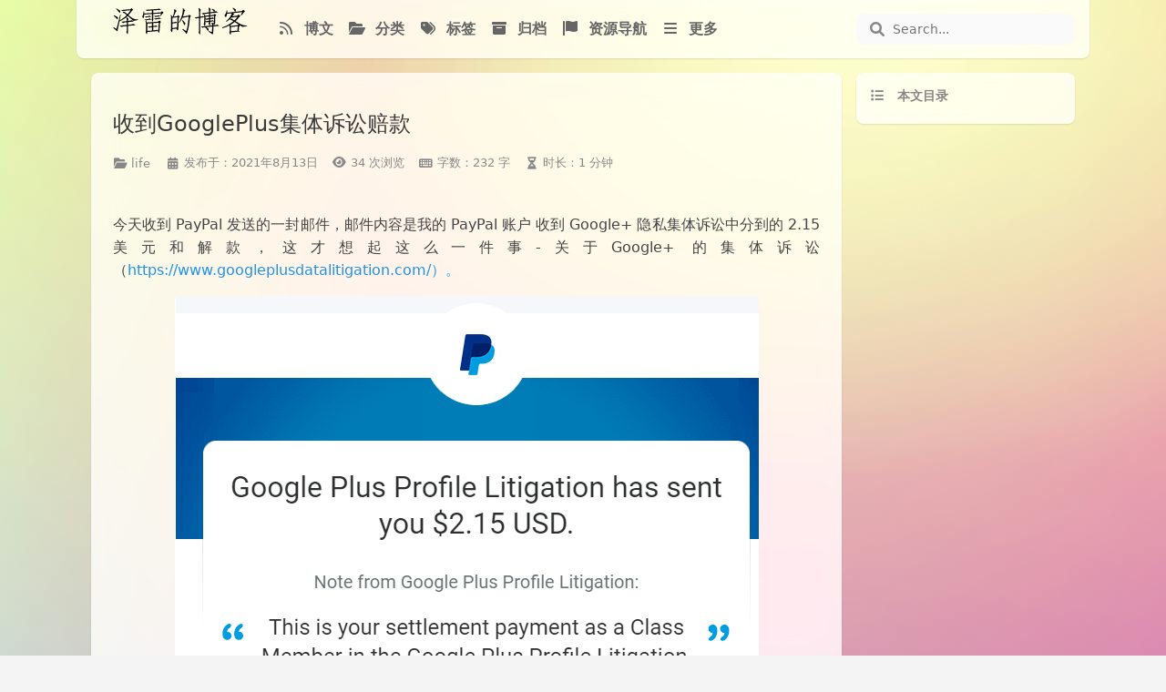

--- FILE ---
content_type: text/html; charset=utf-8
request_url: https://blog.zerow.cn/life/213dff4d.html
body_size: 19617
content:
<!DOCTYPE html><html lang="zh-CN"><head hexo-theme="https://github.com/volantis-x/hexo-theme-volantis/#5.8.0"><meta name="generator" content="Hexo 6.3.0"><meta name="Volantis" content="5.8.0"><meta charset="utf-8"><link rel="canonical" href="https://blog.zerow.cn/life/213dff4d.html"><meta http-equiv="x-dns-prefetch-control" content="on"><link rel="dns-prefetch" href="https://unpkg.com"><link rel="preconnect" href="https://unpkg.com" crossorigin><meta name="renderer" content="webkit"><meta name="force-rendering" content="webkit"><meta http-equiv="X-UA-Compatible" content="IE=Edge,chrome=1"><meta http-equiv="Content-Security-Policy" content=" default-src 'self' https:; block-all-mixed-content; base-uri 'self' https:; form-action 'self' https:; worker-src 'self' https:; connect-src 'self' https: *; img-src 'self' data: https: *; media-src 'self' https: *; font-src 'self' data: https: *; frame-src 'self' https: *; manifest-src 'self' https: *; child-src https:; script-src 'self' https: 'unsafe-inline' *; style-src 'self' https: 'unsafe-inline' *; "><meta name="HandheldFriendly" content="True"><meta name="apple-mobile-web-app-capable" content="yes"><meta name="viewport" content="width=device-width,initial-scale=1,maximum-scale=5"><meta content="black-translucent" name="apple-mobile-web-app-status-bar-style"><meta content="telephone=no" name="format-detection"><link rel="preload" href="/css/style.2375a333.css" as="style"><link rel="preload" href="https://unpkg.com/volantis-static@0.0.1654736714924/media/fonts/VarelaRound/VarelaRound-Regular.ttf" as="font" type="font/ttf" crossorigin="anonymous"><link rel="alternate" href="/atom.xml" title="泽雷的个人博客" type="application/atom+xml"><title>收到GooglePlus集体诉讼赔款 - 泽雷的个人博客</title><meta name="keywords" content="Google,泽雷,zerow,个人博客,个人网站,资源分享,编程,计算机,软件,代码,blog.zerow.cn"><meta desc name="description" content="泽雷的个人博客用来记录个人生活工作中的点滴，介绍有关计算机，软件，编程相关知识内容，以及分享一些实用免费资源 - Zerow - 泽雷的个人博客"><meta property="og:type" content="article"><meta property="og:title" content="收到GooglePlus集体诉讼赔款"><meta property="og:url" content="https://blog.zerow.cn/life/213dff4d.html"><meta property="og:site_name" content="泽雷的个人博客"><meta property="og:description" content="今天收到 PayPal 发送的一封邮件，邮件内容是我的 PayPal 账户 收到 Google+ 隐私集体诉讼中分到的 2.15 美元和解款，这才想起这么一件事-关于Google+ 的集体诉讼（https:&#x2F;&#x2F;www.googleplusdatalitigation.com&#x2F;）。  事情的经过大概就是，Google+ 的 API 出现一个漏洞，导致用户包括个人信息、电子邮件地址、职业及年龄等在内的"><meta property="og:locale" content="zh_CN"><meta property="og:image" content="https://zsource-1257448055.cos.ap-shanghai.myqcloud.com/common/logo-icon_192.png"><meta property="article:published_time" content="2021-08-13T15:05:25.000Z"><meta property="article:modified_time" content="2021-08-13T15:05:25.000Z"><meta property="article:author" content="Zerow"><meta property="article:tag" content="Google"><meta name="twitter:card" content="summary"><meta name="twitter:image" content="https://zsource-1257448055.cos.ap-shanghai.myqcloud.com/common/logo-icon_192.png"><style>#safearea{display:none}:root{--color-site-body:#f4f4f4;--color-site-bg:#f4f4f4;--color-site-inner:#fff;--color-site-footer:#666;--color-card:#fff;--color-text:#444;--color-block:#f6f6f6;--color-inlinecode:#c74f00;--color-codeblock:#fff7ea;--color-h1:#3a3a3a;--color-h2:#3a3a3a;--color-h3:#333;--color-h4:#444;--color-h5:#555;--color-h6:#666;--color-p:#444;--color-list:#666;--color-list-hl:#30ad91;--color-meta:#888;--color-read-bkg:#e0d8c8;--color-read-post:#f8f1e2;--color-copyright-bkg:#f5f5f5}*{box-sizing:border-box;-webkit-box-sizing:border-box;-moz-box-sizing:border-box;outline:0;margin:0;padding:0}::-webkit-scrollbar{height:4px;width:4px}::-webkit-scrollbar-track-piece{background:0 0}::-webkit-scrollbar-thumb{background:#3dd9b6;cursor:pointer;border-radius:2px;-webkit-border-radius:2px}::-webkit-scrollbar-thumb:hover{background:#ff5722}html{color:var(--color-text);width:100%;height:100%;font-family:"Sarasa Gothic SC","方正兰亭黑_GB18030","方正兰亭黑_GBK",-apple-system,BlinkMacSystemFont,system-ui,sans-serif,"Apple Color Emoji","Segoe UI Emoji","Noto Color Emoji",Menlo,Monaco,monospace,sans-serif;font-size:16px}html>::-webkit-scrollbar{height:8px;width:8px}html>::-webkit-scrollbar-track-piece{background:0 0}html>::-webkit-scrollbar-thumb{background:#54b5a0 linear-gradient(45deg,rgba(255,255,255,.4) 25%,transparent 25%,transparent 50%,rgba(255,255,255,.4) 50%,rgba(255,255,255,.4) 75%,transparent 75%,transparent);cursor:pointer;border-radius:2px;-webkit-border-radius:2px}html>::-webkit-scrollbar-thumb:hover{background:#54b5a0 linear-gradient(45deg,rgba(255,255,255,.4) 25%,transparent 25%,transparent 50%,rgba(255,255,255,.4) 50%,rgba(255,255,255,.4) 75%,transparent 75%,transparent)}body{background:url(https://zsource-1257448055.cos.ap-shanghai.myqcloud.com/common/global_bg.jpg) left top no-repeat fixed;background-color:var(--color-site-body);text-rendering:optimizelegibility;-webkit-tap-highlight-color:transparent;line-height:1.6;-webkit-text-size-adjust:100%;-ms-text-size-adjust:100%}body.modal-active{overflow:hidden}@media screen and (max-width:680px){body.modal-active{position:fixed;top:0;right:0;bottom:0;left:0}}a{color:#2092ec;cursor:pointer;text-decoration:none;transition:all .28s ease;-webkit-transition:all .28s ease;-khtml-transition:all .28s ease;-moz-transition:all .28s ease;-o-transition:all .28s ease;-ms-transition:all .28s ease}a:hover{color:#ff5722}a:active,a:hover{outline:0}ol,ul{padding-left:0}ol li,ul li{list-style:none}header{display:-webkit-box;display:-moz-box;display:block}img{border:0;background:0 0;max-width:100%}svg:not(:root){overflow:hidden}hr{-moz-box-sizing:content-box;box-sizing:content-box;-webkit-box-sizing:content-box;-moz-box-sizing:content-box;height:0;border:0;border-radius:1px;-webkit-border-radius:1px;border-bottom:1px solid rgba(68,68,68,.1)}button,input{color:inherit;font:inherit;margin:0}button{overflow:visible;text-transform:none;-webkit-appearance:button;cursor:pointer}@supports (backdrop-filter:blur(20px)){.blur{background:rgba(255,255,255,.8)!important;backdrop-filter:saturate(200%) blur(20px)}}@supports (backdrop-filter:blur(20px)){.blur#comments{backdrop-filter:unset}}#layoutHelper-comments{margin-bottom:100px}.shadow{box-shadow:0 1px 2px 0 rgba(0,0,0,.1);-webkit-box-shadow:0 1px 2px 0 rgba(0,0,0,.1)}.shadow.floatable{transition:all .28s ease;-webkit-transition:all .28s ease;-khtml-transition:all .28s ease;-moz-transition:all .28s ease;-o-transition:all .28s ease;-ms-transition:all .28s ease}.shadow.floatable:hover{box-shadow:0 2px 4px 0 rgba(0,0,0,.1),0 4px 8px 0 rgba(0,0,0,.1),0 8px 16px 0 rgba(0,0,0,.1);-webkit-box-shadow:0 2px 4px 0 rgba(0,0,0,.1),0 4px 8px 0 rgba(0,0,0,.1),0 8px 16px 0 rgba(0,0,0,.1)}.nav-main .logo{content:url(https://zsource-1257448055.cos.ap-shanghai.myqcloud.com/common/logo_nav.png)}#l_cover{min-height:64px}.cover-wrapper{top:0;left:0;max-width:100%;height:100vh;display:-webkit-box;display:-moz-box;display:-ms-flexbox;display:-webkit-flex;display:flex;display:flex;flex-wrap:nowrap;-webkit-flex-wrap:nowrap;-khtml-flex-wrap:nowrap;-moz-flex-wrap:nowrap;-o-flex-wrap:nowrap;-ms-flex-wrap:nowrap;-webkit-box-direction:normal;-moz-box-direction:normal;-webkit-box-orient:vertical;-moz-box-orient:vertical;-webkit-flex-direction:column;-ms-flex-direction:column;flex-direction:column;align-items:center;align-self:center;align-content:center;color:var(--color-site-inner);padding:0 16px;user-select:none;-webkit-user-select:none;-moz-user-select:none;-ms-user-select:none;position:relative;overflow:hidden;margin-bottom:-100px}.cover-wrapper .cover-bg{position:absolute;width:100%;height:100%;background-position:center;background-size:cover;-webkit-background-size:cover;-moz-background-size:cover}.cover-wrapper .cover-bg.lazyload:not(.loaded){opacity:0;-webkit-opacity:0;-moz-opacity:0}.cover-wrapper .cover-bg.lazyload.loaded{animation-delay:0s;animation-duration:.5s;animation-fill-mode:forwards;animation-timing-function:ease-out;animation-name:fadeIn}@-moz-keyframes fadeIn{0%{opacity:0;-webkit-opacity:0;-moz-opacity:0;filter:blur(12px);transform:scale(1.02);-webkit-transform:scale(1.02);-khtml-transform:scale(1.02);-moz-transform:scale(1.02);-o-transform:scale(1.02);-ms-transform:scale(1.02)}100%{opacity:1;-webkit-opacity:1;-moz-opacity:1}}@-webkit-keyframes fadeIn{0%{opacity:0;-webkit-opacity:0;-moz-opacity:0;filter:blur(12px);transform:scale(1.02);-webkit-transform:scale(1.02);-khtml-transform:scale(1.02);-moz-transform:scale(1.02);-o-transform:scale(1.02);-ms-transform:scale(1.02)}100%{opacity:1;-webkit-opacity:1;-moz-opacity:1}}@-o-keyframes fadeIn{0%{opacity:0;-webkit-opacity:0;-moz-opacity:0;filter:blur(12px);transform:scale(1.02);-webkit-transform:scale(1.02);-khtml-transform:scale(1.02);-moz-transform:scale(1.02);-o-transform:scale(1.02);-ms-transform:scale(1.02)}100%{opacity:1;-webkit-opacity:1;-moz-opacity:1}}@keyframes fadeIn{0%{opacity:0;-webkit-opacity:0;-moz-opacity:0;filter:blur(12px);transform:scale(1.02);-webkit-transform:scale(1.02);-khtml-transform:scale(1.02);-moz-transform:scale(1.02);-o-transform:scale(1.02);-ms-transform:scale(1.02)}100%{opacity:1;-webkit-opacity:1;-moz-opacity:1}}.cover-wrapper .cover-body{z-index:1;position:relative;width:100%;height:100%}.cover-wrapper#full{height:calc(100vh + 100px);padding-bottom:100px}.cover-wrapper#half{max-height:640px;min-height:400px;height:calc(36vh - 64px + 200px)}.cover-wrapper #scroll-down{width:100%;height:64px;position:absolute;bottom:100px;text-align:center;cursor:pointer}.cover-wrapper #scroll-down .scroll-down-effects{color:#fff;font-size:24px;line-height:64px;position:absolute;width:24px;left:calc(50% - 12px);text-shadow:0 1px 2px rgba(0,0,0,.1);animation:scroll-down-effect 1.5s infinite;-webkit-animation:scroll-down-effect 1.5s infinite;-khtml-animation:scroll-down-effect 1.5s infinite;-moz-animation:scroll-down-effect 1.5s infinite;-o-animation:scroll-down-effect 1.5s infinite;-ms-animation:scroll-down-effect 1.5s infinite}@-moz-keyframes scroll-down-effect{0%{top:0;opacity:1;-webkit-opacity:1;-moz-opacity:1}50%{top:-16px;opacity:.4;-webkit-opacity:.4;-moz-opacity:.4}100%{top:0;opacity:1;-webkit-opacity:1;-moz-opacity:1}}@-webkit-keyframes scroll-down-effect{0%{top:0;opacity:1;-webkit-opacity:1;-moz-opacity:1}50%{top:-16px;opacity:.4;-webkit-opacity:.4;-moz-opacity:.4}100%{top:0;opacity:1;-webkit-opacity:1;-moz-opacity:1}}@-o-keyframes scroll-down-effect{0%{top:0;opacity:1;-webkit-opacity:1;-moz-opacity:1}50%{top:-16px;opacity:.4;-webkit-opacity:.4;-moz-opacity:.4}100%{top:0;opacity:1;-webkit-opacity:1;-moz-opacity:1}}@keyframes scroll-down-effect{0%{top:0;opacity:1;-webkit-opacity:1;-moz-opacity:1}50%{top:-16px;opacity:.4;-webkit-opacity:.4;-moz-opacity:.4}100%{top:0;opacity:1;-webkit-opacity:1;-moz-opacity:1}}.cover-wrapper .cover-body{margin-top:64px;margin-bottom:100px}.cover-wrapper .cover-body,.cover-wrapper .cover-body .bottom,.cover-wrapper .cover-body .top{display:-webkit-box;display:-moz-box;display:-ms-flexbox;display:-webkit-flex;display:flex;display:flex;-webkit-box-direction:normal;-moz-box-direction:normal;-webkit-box-orient:vertical;-moz-box-orient:vertical;-webkit-flex-direction:column;-ms-flex-direction:column;flex-direction:column;align-items:center;justify-content:center;-webkit-justify-content:center;-khtml-justify-content:center;-moz-justify-content:center;-o-justify-content:center;-ms-justify-content:center;max-width:100%}.cover-wrapper .cover-body .bottom{margin-top:32px}.cover-wrapper .cover-body .title{font-family:"Varela Round","PingFang SC","Microsoft YaHei",Helvetica,Arial,Helvetica,monospace;font-size:3.125rem;line-height:1.2;text-shadow:0 1px 2px rgba(0,0,0,.1)}.cover-wrapper .cover-body .subtitle{font-size:20px}.cover-wrapper .cover-body .logo{max-height:120px;max-width:calc(100% - 4 * 16px)}@media screen and (min-height:1024px){.cover-wrapper .cover-body .title{font-size:3rem}.cover-wrapper .cover-body .subtitle{font-size:1.05rem}.cover-wrapper .cover-body .logo{max-height:150px}}.cover-wrapper .cover-body .m_search{position:relative;max-width:calc(100% - 16px);width:320px;vertical-align:middle}.cover-wrapper .cover-body .m_search .form{position:relative;display:-webkit-box;display:-moz-box;display:block;width:100%}.cover-wrapper .cover-body .m_search .icon,.cover-wrapper .cover-body .m_search .input{transition:all .28s ease;-webkit-transition:all .28s ease;-khtml-transition:all .28s ease;-moz-transition:all .28s ease;-o-transition:all .28s ease;-ms-transition:all .28s ease}.cover-wrapper .cover-body .m_search .icon{position:absolute;display:-webkit-box;display:-moz-box;display:block;line-height:2.5rem;width:32px;top:0;left:5px;color:rgba(68,68,68,.75)}.cover-wrapper .cover-body .m_search .input{display:-webkit-box;display:-moz-box;display:block;height:2.5rem;width:100%;box-shadow:none;-webkit-box-shadow:none;box-sizing:border-box;-webkit-box-sizing:border-box;-moz-box-sizing:border-box;font-size:.875rem;-webkit-appearance:none;padding-left:36px;border-radius:1.4rem;-webkit-border-radius:1.4rem;background:rgba(255,255,255,.6);backdrop-filter:blur(10px);border:none;color:var(--color-text)}@media screen and (max-width:500px){.cover-wrapper .cover-body .m_search .input{padding-left:36px}}.cover-wrapper .cover-body .m_search .input:hover{background:rgba(255,255,255,.8)}.cover-wrapper .cover-body .m_search .input:focus{background:#fff}.cover-wrapper .list-h{display:-webkit-box;display:-moz-box;display:-ms-flexbox;display:-webkit-flex;display:flex;display:flex;-webkit-box-direction:normal;-moz-box-direction:normal;-webkit-box-orient:horizontal;-moz-box-orient:horizontal;-webkit-flex-direction:row;-ms-flex-direction:row;flex-direction:row;flex-wrap:wrap;-webkit-flex-wrap:wrap;-khtml-flex-wrap:wrap;-moz-flex-wrap:wrap;-o-flex-wrap:wrap;-ms-flex-wrap:wrap;align-items:stretch;border-radius:4px;-webkit-border-radius:4px;user-select:none;-webkit-user-select:none;-moz-user-select:none;-ms-user-select:none}.cover-wrapper .list-h a{-webkit-box-flex:1;-moz-box-flex:1;-webkit-flex:1 0;-ms-flex:1 0;flex:1 0;display:-webkit-box;display:-moz-box;display:-ms-flexbox;display:-webkit-flex;display:flex;display:flex;font-weight:600}.cover-wrapper .list-h a img{display:-webkit-box;display:-moz-box;display:block;border-radius:2px;-webkit-border-radius:2px;margin:4px;min-width:40px;max-width:44px}@media screen and (max-width:768px){.cover-wrapper .list-h a img{min-width:36px;max-width:40px}}@media screen and (max-width:500px){.cover-wrapper .list-h a img{margin:2px 4px;min-width:32px;max-width:36px}}@media screen and (max-width:375px){.cover-wrapper .list-h a img{min-width:28px;max-width:32px}}.cover-wrapper{max-width:100%}.cover-wrapper.search .bottom .menu{margin-top:16px}.cover-wrapper.search .bottom .menu .list-h a{white-space:nowrap;-webkit-box-direction:normal;-moz-box-direction:normal;-webkit-box-orient:horizontal;-moz-box-orient:horizontal;-webkit-flex-direction:row;-ms-flex-direction:row;flex-direction:row;align-items:baseline;padding:2px;margin:4px;color:var(--color-site-inner);opacity:.75;-webkit-opacity:.75;-moz-opacity:.75;text-shadow:0 1px 2px rgba(0,0,0,.05);border-bottom:2px solid transparent}.cover-wrapper.search .bottom .menu .list-h a i{margin-right:4px}.cover-wrapper.search .bottom .menu .list-h a p{font-size:.9375rem}.cover-wrapper.search .bottom .menu .list-h a.active,.cover-wrapper.search .bottom .menu .list-h a:active,.cover-wrapper.search .bottom .menu .list-h a:hover{opacity:1;-webkit-opacity:1;-moz-opacity:1;border-bottom:2px solid var(--color-site-inner)}.cover-wrapper.dock .menu,.cover-wrapper.featured .menu,.cover-wrapper.focus .menu{border-radius:6px;-webkit-border-radius:6px}.cover-wrapper.dock .menu .list-h a,.cover-wrapper.featured .menu .list-h a,.cover-wrapper.focus .menu .list-h a{-webkit-box-direction:normal;-moz-box-direction:normal;-webkit-box-orient:vertical;-moz-box-orient:vertical;-webkit-flex-direction:column;-ms-flex-direction:column;flex-direction:column;align-items:center;padding:12px;line-height:24px;border-radius:4px;-webkit-border-radius:4px;border-bottom:none;text-align:center;align-content:flex-end;color:rgba(68,68,68,.7);font-size:1.5rem}@media screen and (max-width:500px){.cover-wrapper.dock .menu .list-h a,.cover-wrapper.featured .menu .list-h a,.cover-wrapper.focus .menu .list-h a{padding:12px 8px}}.cover-wrapper.dock .menu .list-h a i,.cover-wrapper.featured .menu .list-h a i,.cover-wrapper.focus .menu .list-h a i{margin:8px}.cover-wrapper.dock .menu .list-h a p,.cover-wrapper.featured .menu .list-h a p,.cover-wrapper.focus .menu .list-h a p{font-size:.875rem}.cover-wrapper.dock .menu .list-h a.active,.cover-wrapper.featured .menu .list-h a.active,.cover-wrapper.focus .menu .list-h a.active{background:var(--color-card);backdrop-filter:none}.cover-wrapper.dock .menu .list-h a.active i,.cover-wrapper.dock .menu .list-h a.active i+p,.cover-wrapper.featured .menu .list-h a.active i,.cover-wrapper.featured .menu .list-h a.active i+p,.cover-wrapper.focus .menu .list-h a.active i,.cover-wrapper.focus .menu .list-h a.active i+p{color:#3dd9b6}.cover-wrapper.dock .menu .list-h a.active img+p,.cover-wrapper.featured .menu .list-h a.active img+p,.cover-wrapper.focus .menu .list-h a.active img+p{color:var(--color-text)}.cover-wrapper.dock .menu .list-h a:hover,.cover-wrapper.featured .menu .list-h a:hover,.cover-wrapper.focus .menu .list-h a:hover{background:var(--color-card)}.cover-wrapper.dock .top{margin-bottom:48px}.cover-wrapper.dock .menu{background:rgba(255,255,255,.5);position:absolute;bottom:0;max-width:100%}.cover-wrapper.dock .menu .list-h{flex-wrap:nowrap;-webkit-flex-wrap:nowrap;-khtml-flex-wrap:nowrap;-moz-flex-wrap:nowrap;-o-flex-wrap:nowrap;-ms-flex-wrap:nowrap;margin:4px}.cover-wrapper.dock .menu .list-h a+a{margin-left:4px}@media screen and (max-width:500px){.cover-wrapper.dock .menu .list-h{overflow-x:scroll}.cover-wrapper.dock .menu .list-h::-webkit-scrollbar{height:0;width:0}.cover-wrapper.dock .menu .list-h::-webkit-scrollbar-track-piece{background:0 0}.cover-wrapper.dock .menu .list-h::-webkit-scrollbar-thumb{background:#3dd9b6;cursor:pointer;border-radius:0;-webkit-border-radius:0}.cover-wrapper.dock .menu .list-h::-webkit-scrollbar-thumb:hover{background:#ff5722}}@supports (backdrop-filter:blur(20px)){.cover-wrapper.dock .menu{background:rgba(255,255,255,.5);backdrop-filter:saturate(200%) blur(20px)}}@media (prefers-color-scheme:dark){:root{--color-mode:'dark'}:root:not([color-scheme]){--color-site-body:#121212;--color-read-bkg:#1f1f1f;--color-read-post:#262626;--color-site-bg:#1f1f1f;--color-site-inner:rgba(238,238,238,0.871);--color-card:#262626;--color-text:rgba(238,238,238,0.871);--color-block:#434343;--color-codeblock:#1f1f1f;--color-inlinecode:#d56d28;--color-h1:rgba(255,255,255,0.871);--color-h2:rgba(255,255,255,0.871);--color-h3:rgba(255,255,255,0.6);--color-h4:rgba(255,255,255,0.6);--color-h5:rgba(255,255,255,0.6);--color-h6:rgba(255,255,255,0.6);--color-p:rgba(217,217,217,0.871);--color-list:rgba(217,217,217,0.871);--color-list-hl:#63e0c4;--color-meta:rgba(191,191,191,0.871);--color-link:rgba(191,191,191,0.871);--color-copyright-bkg:#21252b}:root:not([color-scheme]) body{background:url(https://zsource-1257448055.cos.ap-shanghai.myqcloud.com/common/global_bg_dark.jpg) left top no-repeat fixed}:root:not([color-scheme]) img{filter:brightness(70%)!important}:root:not([color-scheme]) .blur{background:rgba(31,31,31,.9)!important}:root:not([color-scheme]) .white-box.blur{background:rgba(38,38,38,.9)!important}:root:not([color-scheme]) .nav-main .u-search-input{background:var(--color-card)!important}:root:not([color-scheme]) .nav-main .logo{content:url(https://zsource-1257448055.cos.ap-shanghai.myqcloud.com/common/logo_nav_dark.png)}:root:not([color-scheme]) #l_main .article .prev-next>a{background:var(--color-block)!important}:root:not([color-scheme]) #l_main .article .prev-next>a:hover{background:var(--color-site-bg)!important}:root:not([color-scheme]) .article blockquote{background:var(--color-block)!important}:root:not([color-scheme]) .article-title a{color:var(--color-h1)!important}:root:not([color-scheme]) details>summary{color:var(--color-p)!important;background:var(--color-site-bg)!important}:root:not([color-scheme]) details{border:1px solid var(--color-site-bg)!important;background:var(--color-site-bg)!important}:root:not([color-scheme]) #u-search .modal,:root:not([color-scheme]) #u-search .modal-body,:root:not([color-scheme]) #u-search .modal-header{background:var(--color-card)!important}:root:not([color-scheme]) #u-search .modal-body .modal-results .result:hover{background:var(--color-block)!important}:root:not([color-scheme]) .u-search-input:hover{background:var(--color-block)!important}:root:not([color-scheme]) .u-search-input:focus{background:var(--color-site-body)!important}}[color-scheme=dark]{--color-site-body:#121212;--color-read-bkg:#1f1f1f;--color-read-post:#262626;--color-site-bg:#1f1f1f;--color-site-inner:rgba(238,238,238,0.871);--color-card:#262626;--color-text:rgba(238,238,238,0.871);--color-block:#434343;--color-codeblock:#1f1f1f;--color-inlinecode:#d56d28;--color-h1:rgba(255,255,255,0.871);--color-h2:rgba(255,255,255,0.871);--color-h3:rgba(255,255,255,0.6);--color-h4:rgba(255,255,255,0.6);--color-h5:rgba(255,255,255,0.6);--color-h6:rgba(255,255,255,0.6);--color-p:rgba(217,217,217,0.871);--color-list:rgba(217,217,217,0.871);--color-list-hl:#63e0c4;--color-meta:rgba(191,191,191,0.871);--color-link:rgba(191,191,191,0.871);--color-copyright-bkg:#21252b}[color-scheme=dark] body{background:url(https://zsource-1257448055.cos.ap-shanghai.myqcloud.com/common/global_bg_dark.jpg) left top no-repeat fixed}[color-scheme=dark] img{filter:brightness(70%)!important}[color-scheme=dark] .blur{background:rgba(31,31,31,.9)!important}[color-scheme=dark] .white-box.blur{background:rgba(38,38,38,.9)!important}[color-scheme=dark] .nav-main .u-search-input{background:var(--color-card)!important}[color-scheme=dark] .nav-main .logo{content:url(https://zsource-1257448055.cos.ap-shanghai.myqcloud.com/common/logo_nav_dark.png)}[color-scheme=dark] #l_main .article .prev-next>a{background:var(--color-block)!important}[color-scheme=dark] #l_main .article .prev-next>a:hover{background:var(--color-site-bg)!important}[color-scheme=dark] .article blockquote{background:var(--color-block)!important}[color-scheme=dark] .article-title a{color:var(--color-h1)!important}[color-scheme=dark] details>summary{color:var(--color-p)!important;background:var(--color-site-bg)!important}[color-scheme=dark] details{border:1px solid var(--color-site-bg)!important;background:var(--color-site-bg)!important}[color-scheme=dark] #u-search .modal,[color-scheme=dark] #u-search .modal-body,[color-scheme=dark] #u-search .modal-header{background:var(--color-card)!important}[color-scheme=dark] #u-search .modal-body .modal-results .result:hover{background:var(--color-block)!important}[color-scheme=dark] .u-search-input:hover{background:var(--color-block)!important}[color-scheme=dark] .u-search-input:focus{background:var(--color-site-body)!important}@media screen and (max-width:500px){[color-scheme=dark] .l_header .m_search{background:var(--color-site-bg)!important}}@font-face{font-family:'Varela Round';src:url(https://unpkg.com/volantis-static@0.0.1654736714924/media/fonts/VarelaRound/VarelaRound-Regular.ttf);font-weight:400;font-style:normal;font-display:swap}.l_header{position:fixed;z-index:1000;top:0;width:100%;height:64px;background:var(--color-card);box-shadow:0 1px 2px 0 rgba(0,0,0,.1);-webkit-box-shadow:0 1px 2px 0 rgba(0,0,0,.1)}.l_header.auto{transition:opacity .4s ease;-webkit-transition:opacity .4s ease;-khtml-transition:opacity .4s ease;-moz-transition:opacity .4s ease;-o-transition:opacity .4s ease;-ms-transition:opacity .4s ease;visibility:hidden}.l_header.auto.show{opacity:1!important;-webkit-opacity:1!important;-moz-opacity:1!important;visibility:visible}.l_header .container{margin-left:16px;margin-right:16px}.l_header #wrapper{height:100%;user-select:none;-webkit-user-select:none;-moz-user-select:none;-ms-user-select:none}.l_header #wrapper .nav-main,.l_header #wrapper .nav-sub{display:-webkit-box;display:-moz-box;display:-ms-flexbox;display:-webkit-flex;display:flex;display:flex;flex-wrap:nowrap;-webkit-flex-wrap:nowrap;-khtml-flex-wrap:nowrap;-moz-flex-wrap:nowrap;-o-flex-wrap:nowrap;-ms-flex-wrap:nowrap;justify-content:space-between;-webkit-justify-content:space-between;-khtml-justify-content:space-between;-moz-justify-content:space-between;-o-justify-content:space-between;-ms-justify-content:space-between;align-items:center}.l_header #wrapper .nav-main{transition:all .28s ease;-webkit-transition:all .28s ease;-khtml-transition:all .28s ease;-moz-transition:all .28s ease;-o-transition:all .28s ease;-ms-transition:all .28s ease}.l_header #wrapper.sub .nav-main{transform:translateY(-64px);-webkit-transform:translateY(-64px);-khtml-transform:translateY(-64px);-moz-transform:translateY(-64px);-o-transform:translateY(-64px);-ms-transform:translateY(-64px)}.l_header #wrapper .nav-sub{transition:all .28s ease;-webkit-transition:all .28s ease;-khtml-transition:all .28s ease;-moz-transition:all .28s ease;-o-transition:all .28s ease;-ms-transition:all .28s ease;opacity:0;-webkit-opacity:0;-moz-opacity:0;height:64px;width:calc(100% - 2 * 16px);position:absolute}.l_header #wrapper .nav-sub ::-webkit-scrollbar{display:-webkit-box;display:-moz-box;display:none}@media screen and (min-width:2048px){.l_header #wrapper .nav-sub{max-width:55vw;margin:auto}}.l_header #wrapper.sub .nav-sub{opacity:1;-webkit-opacity:1;-moz-opacity:1}.l_header #wrapper .title{position:relative;color:var(--color-text);padding-left:24px;max-height:64px}.l_header #wrapper .nav-main .title{white-space:nowrap;overflow:hidden;text-overflow:ellipsis;flex-shrink:0;line-height:64px;padding:0 24px;font-size:1.25rem;font-family:"Varela Round","PingFang SC","Microsoft YaHei",Helvetica,Arial,Helvetica,monospace}.l_header #wrapper .nav-main .title img{max-height:64px}.l_header .nav-sub{max-width:1080px;margin:auto}.l_header .nav-sub .title{font-weight:700;font-family:"Sarasa Gothic SC","方正兰亭黑_GB18030","方正兰亭黑_GBK",-apple-system,BlinkMacSystemFont,system-ui,sans-serif,"Apple Color Emoji","Segoe UI Emoji","Noto Color Emoji",Menlo,Monaco,monospace,sans-serif;line-height:1.2;max-height:64px;white-space:normal;flex-shrink:1}.l_header .switcher{display:-webkit-box;display:-moz-box;display:none;line-height:64px;align-items:center}.l_header .switcher .s-toc{display:-webkit-box;display:-moz-box;display:none}@media screen and (max-width:768px){.l_header .switcher .s-toc{display:-webkit-box;display:-moz-box;display:-ms-flexbox;display:-webkit-flex;display:flex;display:flex}}.l_header .switcher>li{height:48px;transition:all .28s ease;-webkit-transition:all .28s ease;-khtml-transition:all .28s ease;-moz-transition:all .28s ease;-o-transition:all .28s ease;-ms-transition:all .28s ease;margin:2px}@media screen and (max-width:500px){.l_header .switcher>li{margin:0 1px;height:48px}}.l_header .switcher>li>a{display:-webkit-box;display:-moz-box;display:-ms-flexbox;display:-webkit-flex;display:flex;display:flex;justify-content:center;-webkit-justify-content:center;-khtml-justify-content:center;-moz-justify-content:center;-o-justify-content:center;-ms-justify-content:center;align-items:center;width:48px;height:48px;padding:.85em 1.1em;border-radius:100px;-webkit-border-radius:100px;border:none;transition:all .28s ease;-webkit-transition:all .28s ease;-khtml-transition:all .28s ease;-moz-transition:all .28s ease;-o-transition:all .28s ease;-ms-transition:all .28s ease;color:#3dd9b6}.l_header .switcher>li>a:hover{border:none}.l_header .switcher>li>a.active,.l_header .switcher>li>a:active{border:none;background:var(--color-site-bg)}@media screen and (max-width:500px){.l_header .switcher>li>a{width:36px;height:48px}}.l_header .nav-sub .switcher{display:-webkit-box;display:-moz-box;display:-ms-flexbox;display:-webkit-flex;display:flex;display:flex}.l_header .m_search{display:-webkit-box;display:-moz-box;display:-ms-flexbox;display:-webkit-flex;display:flex;display:flex;height:64px;width:240px;transition:all .28s ease;-webkit-transition:all .28s ease;-khtml-transition:all .28s ease;-moz-transition:all .28s ease;-o-transition:all .28s ease;-ms-transition:all .28s ease}@media screen and (max-width:1024px){.l_header .m_search{width:44px;min-width:44px}.l_header .m_search input::placeholder{opacity:0;-webkit-opacity:0;-moz-opacity:0}.l_header .m_search:hover{width:240px}.l_header .m_search:hover input::placeholder{opacity:1;-webkit-opacity:1;-moz-opacity:1}}@media screen and (min-width:500px){.l_header .m_search:hover .input{width:100%}.l_header .m_search:hover .input::placeholder{opacity:1;-webkit-opacity:1;-moz-opacity:1}}@media screen and (max-width:500px){.l_header .m_search{min-width:0}.l_header .m_search input::placeholder{opacity:1;-webkit-opacity:1;-moz-opacity:1}}.l_header .m_search .form{position:relative;display:-webkit-box;display:-moz-box;display:-ms-flexbox;display:-webkit-flex;display:flex;display:flex;width:100%;align-items:center}.l_header .m_search .icon{position:absolute;width:36px;left:5px;color:var(--color-meta)}@media screen and (max-width:500px){.l_header .m_search .icon{display:-webkit-box;display:-moz-box;display:none}}.l_header .m_search .input{display:-webkit-box;display:-moz-box;display:block;padding-top:8px;padding-bottom:8px;line-height:1.3;width:100%;color:var(--color-text);background:#fafafa;box-shadow:none;-webkit-box-shadow:none;box-sizing:border-box;-webkit-box-sizing:border-box;-moz-box-sizing:border-box;padding-left:40px;font-size:.875rem;border-radius:8px;-webkit-border-radius:8px;border:none;transition:all .28s ease;-webkit-transition:all .28s ease;-khtml-transition:all .28s ease;-moz-transition:all .28s ease;-o-transition:all .28s ease;-ms-transition:all .28s ease}@media screen and (min-width:500px){.l_header .m_search .input:focus{box-shadow:0 4px 8px 0 rgba(0,0,0,.1);-webkit-box-shadow:0 4px 8px 0 rgba(0,0,0,.1)}}@media screen and (max-width:500px){.l_header .m_search .input{background:var(--color-block);padding-left:8px;border:none}.l_header .m_search .input:focus,.l_header .m_search .input:hover{border:none}}@media (max-width:500px){.l_header .m_search{left:0;width:0;overflow:hidden;position:absolute;background:#fff;transition:all .28s ease;-webkit-transition:all .28s ease;-khtml-transition:all .28s ease;-moz-transition:all .28s ease;-o-transition:all .28s ease;-ms-transition:all .28s ease}.l_header .m_search .input{border-radius:32px;-webkit-border-radius:32px;margin-left:16px;padding-left:16px}.l_header.z_search-open .m_search{width:100%}.l_header.z_search-open .m_search .input{width:calc(100% - 120px)}}ul.m-pc>li>a{color:inherit;border-bottom:2px solid transparent}ul.m-pc>li>a.active,ul.m-pc>li>a:active{border-bottom:2px solid #3dd9b6}ul.list-v li:hover>ul.list-v,ul.m-pc li:hover>ul.list-v{display:-webkit-box;display:-moz-box;display:block}ul.nav-list-h{display:-webkit-box;display:-moz-box;display:-ms-flexbox;display:-webkit-flex;display:flex;display:flex;align-items:stretch}ul.nav-list-h>li{position:relative;justify-content:center;-webkit-justify-content:center;-khtml-justify-content:center;-moz-justify-content:center;-o-justify-content:center;-ms-justify-content:center;height:100%;line-height:2.4;border-radius:4px;-webkit-border-radius:4px}ul.nav-list-h>li>a{-webkit-font-smoothing:antialiased;-moz-osx-font-smoothing:grayscale;font-weight:600}ul.list-v{z-index:1;display:-webkit-box;display:-moz-box;display:none;position:absolute;background:var(--color-card);box-shadow:0 2px 4px 0 rgba(0,0,0,.08),0 4px 8px 0 rgba(0,0,0,.08),0 8px 16px 0 rgba(0,0,0,.08);-webkit-box-shadow:0 2px 4px 0 rgba(0,0,0,.08),0 4px 8px 0 rgba(0,0,0,.08),0 8px 16px 0 rgba(0,0,0,.08);margin-top:-6px;border-radius:4px;-webkit-border-radius:4px;padding:8px 0}ul.list-v.show{display:-webkit-box;display:-moz-box;display:block}ul.list-v hr{margin-top:8px;margin-bottom:8px}ul.list-v>li{white-space:nowrap;word-break:keep-all}ul.list-v>li.header{font-size:.78125rem;font-weight:700;line-height:2em;color:var(--color-meta);margin:8px 16px 4px}ul.list-v>li.header i{margin-right:8px}ul.list-v>li ul{margin-left:0;display:-webkit-box;display:-moz-box;display:none;margin-top:-40px}ul.list-v .aplayer-container{min-height:64px;padding:6px 16px}ul.list-v>li>a{transition:all .28s ease;-webkit-transition:all .28s ease;-khtml-transition:all .28s ease;-moz-transition:all .28s ease;-o-transition:all .28s ease;-ms-transition:all .28s ease;display:-webkit-box;display:-moz-box;display:block;color:var(--color-list);font-size:.875rem;font-weight:700;line-height:36px;padding:0 20px 0 16px;text-overflow:ellipsis;margin:0 4px;border-radius:4px;-webkit-border-radius:4px}@media screen and (max-width:1024px){ul.list-v>li>a{line-height:40px}}ul.list-v>li>a>i{margin-right:8px}ul.list-v>li>a.active,ul.list-v>li>a:active{color:var(--color-list-hl)}ul.list-v>li>a:hover{color:var(--color-list-hl);background:var(--color-site-bg)}.l_header .menu>ul>li>a{display:-webkit-box;display:-moz-box;display:block;padding:0 8px}.l_header .menu>ul>li>a>i{margin-right:4px}.l_header ul.nav-list-h>li{color:var(--color-list);line-height:64px}.l_header ul.nav-list-h>li>a{max-height:64px;overflow:hidden;color:inherit}.l_header ul.nav-list-h>li>a.active,.l_header ul.nav-list-h>li>a:active{color:#3dd9b6}.l_header ul.nav-list-h>li:hover>a{color:var(--color-list-hl)}.l_header ul.nav-list-h>li i.music{animation:rotate-effect 1.5s linear infinite;-webkit-animation:rotate-effect 1.5s linear infinite;-khtml-animation:rotate-effect 1.5s linear infinite;-moz-animation:rotate-effect 1.5s linear infinite;-o-animation:rotate-effect 1.5s linear infinite;-ms-animation:rotate-effect 1.5s linear infinite}@-moz-keyframes rotate-effect{0%{transform:rotate(0);-webkit-transform:rotate(0);-khtml-transform:rotate(0);-moz-transform:rotate(0);-o-transform:rotate(0);-ms-transform:rotate(0)}25%{transform:rotate(90deg);-webkit-transform:rotate(90deg);-khtml-transform:rotate(90deg);-moz-transform:rotate(90deg);-o-transform:rotate(90deg);-ms-transform:rotate(90deg)}50%{transform:rotate(180deg);-webkit-transform:rotate(180deg);-khtml-transform:rotate(180deg);-moz-transform:rotate(180deg);-o-transform:rotate(180deg);-ms-transform:rotate(180deg)}75%{transform:rotate(270deg);-webkit-transform:rotate(270deg);-khtml-transform:rotate(270deg);-moz-transform:rotate(270deg);-o-transform:rotate(270deg);-ms-transform:rotate(270deg)}100%{transform:rotate(360deg);-webkit-transform:rotate(360deg);-khtml-transform:rotate(360deg);-moz-transform:rotate(360deg);-o-transform:rotate(360deg);-ms-transform:rotate(360deg)}}@-webkit-keyframes rotate-effect{0%{transform:rotate(0);-webkit-transform:rotate(0);-khtml-transform:rotate(0);-moz-transform:rotate(0);-o-transform:rotate(0);-ms-transform:rotate(0)}25%{transform:rotate(90deg);-webkit-transform:rotate(90deg);-khtml-transform:rotate(90deg);-moz-transform:rotate(90deg);-o-transform:rotate(90deg);-ms-transform:rotate(90deg)}50%{transform:rotate(180deg);-webkit-transform:rotate(180deg);-khtml-transform:rotate(180deg);-moz-transform:rotate(180deg);-o-transform:rotate(180deg);-ms-transform:rotate(180deg)}75%{transform:rotate(270deg);-webkit-transform:rotate(270deg);-khtml-transform:rotate(270deg);-moz-transform:rotate(270deg);-o-transform:rotate(270deg);-ms-transform:rotate(270deg)}100%{transform:rotate(360deg);-webkit-transform:rotate(360deg);-khtml-transform:rotate(360deg);-moz-transform:rotate(360deg);-o-transform:rotate(360deg);-ms-transform:rotate(360deg)}}@-o-keyframes rotate-effect{0%{transform:rotate(0);-webkit-transform:rotate(0);-khtml-transform:rotate(0);-moz-transform:rotate(0);-o-transform:rotate(0);-ms-transform:rotate(0)}25%{transform:rotate(90deg);-webkit-transform:rotate(90deg);-khtml-transform:rotate(90deg);-moz-transform:rotate(90deg);-o-transform:rotate(90deg);-ms-transform:rotate(90deg)}50%{transform:rotate(180deg);-webkit-transform:rotate(180deg);-khtml-transform:rotate(180deg);-moz-transform:rotate(180deg);-o-transform:rotate(180deg);-ms-transform:rotate(180deg)}75%{transform:rotate(270deg);-webkit-transform:rotate(270deg);-khtml-transform:rotate(270deg);-moz-transform:rotate(270deg);-o-transform:rotate(270deg);-ms-transform:rotate(270deg)}100%{transform:rotate(360deg);-webkit-transform:rotate(360deg);-khtml-transform:rotate(360deg);-moz-transform:rotate(360deg);-o-transform:rotate(360deg);-ms-transform:rotate(360deg)}}@keyframes rotate-effect{0%{transform:rotate(0);-webkit-transform:rotate(0);-khtml-transform:rotate(0);-moz-transform:rotate(0);-o-transform:rotate(0);-ms-transform:rotate(0)}25%{transform:rotate(90deg);-webkit-transform:rotate(90deg);-khtml-transform:rotate(90deg);-moz-transform:rotate(90deg);-o-transform:rotate(90deg);-ms-transform:rotate(90deg)}50%{transform:rotate(180deg);-webkit-transform:rotate(180deg);-khtml-transform:rotate(180deg);-moz-transform:rotate(180deg);-o-transform:rotate(180deg);-ms-transform:rotate(180deg)}75%{transform:rotate(270deg);-webkit-transform:rotate(270deg);-khtml-transform:rotate(270deg);-moz-transform:rotate(270deg);-o-transform:rotate(270deg);-ms-transform:rotate(270deg)}100%{transform:rotate(360deg);-webkit-transform:rotate(360deg);-khtml-transform:rotate(360deg);-moz-transform:rotate(360deg);-o-transform:rotate(360deg);-ms-transform:rotate(360deg)}}.menu-phone li ul.list-v{right:calc(100% - .5 * 16px)}.menu-phone li ul.list-v ul{right:calc(100% - .5 * 16px)}#wrapper{max-width:1080px;margin:auto}@media screen and (min-width:2048px){#wrapper{max-width:55vw}}#wrapper .menu{-webkit-box-flex:1;-moz-box-flex:1;-webkit-flex:1 1;-ms-flex:1 1;flex:1 1;margin:0 16px 0 0}#wrapper .menu .list-v ul{left:calc(100% - .5 * 16px)}.menu-phone{display:-webkit-box;display:-moz-box;display:none;margin-top:16px;right:8px;transition:all .28s ease;-webkit-transition:all .28s ease;-khtml-transition:all .28s ease;-moz-transition:all .28s ease;-o-transition:all .28s ease;-ms-transition:all .28s ease}.menu-phone ul{right:calc(100% - .5 * 16px)}@media screen and (max-width:500px){.menu-phone{display:-webkit-box;display:-moz-box;display:block}}.l_header{max-width:65vw;left:calc((100% - 65vw) * .5);border-bottom-left-radius:8px;border-bottom-right-radius:8px}@media screen and (max-width:2048px){.l_header{max-width:1112px;left:calc((100% - 1112px) * .5)}}@media screen and (max-width:1112px){.l_header{left:0;border-radius:0;-webkit-border-radius:0;max-width:100%}}@media screen and (max-width:500px){.l_header .container{margin-left:0;margin-right:0}.l_header #wrapper .nav-main .title{padding-left:16px;padding-right:16px}.l_header #wrapper .nav-sub{width:100%}.l_header #wrapper .nav-sub .title{overflow-y:scroll;margin-top:2px;padding:8px 16px}.l_header #wrapper .switcher{display:-webkit-box;display:-moz-box;display:-ms-flexbox;display:-webkit-flex;display:flex;display:flex;margin-right:8px}.l_header .menu{display:-webkit-box;display:-moz-box;display:none}}@media screen and (max-width:500px){.list-v li{max-width:270px}}#u-search{display:-webkit-box;display:-moz-box;display:none;position:fixed;top:0;left:0;width:100%;height:100%;padding:60px 20px;z-index:1001}@media screen and (max-width:680px){#u-search{padding:0}}@media screen and (prefers-color-scheme:dark) and (max-width:500px){.l_header .m_search{background:var(--color-site-bg)!important}}</style><link rel="stylesheet" href="/css/style.2375a333.css" media="print" onload='this.media="all",this.onload=null'><noscript><link rel="stylesheet" href="/css/style.2375a333.css"></noscript><script>let userColorScheme=localStorage.getItem("color-scheme");userColorScheme&&document.documentElement.setAttribute("color-scheme",userColorScheme)</script><script>window.MSInputMethodContext&&document.documentMode&&document.write('<style>html{overflow-x: hidden !important;overflow-y: hidden !important;}.kill-ie{text-align:center;height: 100%;margin-top: 15%;margin-bottom: 5500%;}.kill-t{font-size: 2rem;}.kill-c{font-size: 1.2rem;}#l_header,#l_body{display: none;}</style><div class="kill-ie"><span class="kill-t"><b>抱歉，您的浏览器无法访问本站</b></span><br/><span class="kill-c">微软已经于2016年终止了对 Internet Explorer (IE) 10 及更早版本的支持，<br/>继续使用存在极大的安全隐患，请使用当代主流的浏览器进行访问。</span><br/><a target="_blank" rel="noopener" href="https://blogs.windows.com/windowsexperience/2021/05/19/the-future-of-internet-explorer-on-windows-10-is-in-microsoft-edge/"><strong>了解详情 ></strong></a></div>')</script><noscript><style>html{overflow-x:hidden!important;overflow-y:hidden!important}.kill-noscript{text-align:center;height:100%;margin-top:15%;margin-bottom:5500%}.kill-t{font-size:2rem}.kill-c{font-size:1.2rem}#l_body,#l_header{display:none}</style><div class="kill-noscript"> <span class="kill-t"><b>抱歉，您的浏览器无法访问本站</b></span><br> <span class="kill-c">本页面需要浏览器支持（启用）JavaScript</span><br> <a target="_blank" rel="external nofollow noopener noreferrer" href="https://www.baidu.com/s?wd=启用JavaScript"><strong>了解详情 ></strong></a></div></noscript><script>function volantisEventListener(e,t,s){this.type=e,this.f=t,this.ele=s}function volantisDom(e){return e||(e=document.createElement("div")),this.ele=e,this.ele.find=e=>{let t=this.ele.querySelector(e);if(t)return new volantisDom(t)},this.ele.hasClass=e=>this.ele.className.match(new RegExp("(\\s|^)"+e+"(\\s|$)")),this.ele.addClass=e=>(this.ele.classList.add(e),this.ele),this.ele.removeClass=e=>(this.ele.classList.remove(e),this.ele),this.ele.toggleClass=e=>(this.ele.hasClass(e)?this.ele.removeClass(e):this.ele.addClass(e),this.ele),this.ele.on=(e,t,s=1)=>(this.ele.addEventListener(e,t,!1),s&&volantis.EventListener.list.push(new volantisEventListener(e,t,this.ele)),this.ele),this.ele.click=(e,t)=>(this.ele.on("click",e,t),this.ele),this.ele.scroll=(e,t)=>(this.ele.on("scroll",e,t),this.ele),this.ele.html=e=>(this.ele.innerHTML=e,this.ele),this.ele.hide=e=>(this.ele.style.display="none",this.ele),this.ele.show=e=>(this.ele.style.display="block",this.ele),this.ele}function RunItem(){function e(e,t){this.name=t||e.name,this.run=()=>{try{e()}catch(e){console.log(e)}}}this.list=[],this.start=()=>{for(var e=0;e<this.list.length;e++)this.list[e].run()},this.push=(t,s,o=!0)=>{let n=t;o&&(n=()=>{volantis.requestAnimationFrame(t)});var i=new e(n,s);this.list.push(i)},this.remove=e=>{for(let t=0;t<this.list.length;t++){this.list[t].name==e&&this.list.splice(t,1)}}}function errorImgAvatar(e){e.src="https://unpkg.com/volantis-static@0.0.1654736714924/media/placeholder/avatar/round/3442075.svg",e.onerror=null}function errorImgCover(e){e.src="https://unpkg.com/volantis-static@0.0.1654736714924/media/placeholder/cover/76b86c0226ffd.svg",e.onerror=null}window.volantis={},volantis.debug="env",volantis.dom={},volantis.GLOBAL_CONFIG={debug:"env",cdn:{js:{app:"/js/app.7a2c825e.js",parallax:"https://unpkg.com/hexo-theme-volantis@5.8.0/source/js/plugins/parallax.js?time=1760968284809",rightMenu:"https://unpkg.com/hexo-theme-volantis@5.8.0/source/js/plugins/rightMenu.js?time=1760968284809",rightMenus:"https://unpkg.com/hexo-theme-volantis@5.8.0/source/js/plugins/rightMenus.js?time=1760968284809",sites:"https://unpkg.com/hexo-theme-volantis@5.8.0/source/js/plugins/tags/sites.js?time=1760968284809",friends:"https://unpkg.com/hexo-theme-volantis@5.8.0/source/js/plugins/tags/friends.js?time=1760968284809",contributors:"https://unpkg.com/hexo-theme-volantis@5.8.0/source/js/plugins/tags/contributors.js?time=1760968284809",search:"https://unpkg.com/hexo-theme-volantis@5.8.0/source/js/search/hexo.js?time=1760968284809"},css:{style:"/css/style.2375a333.css"}},default:{avatar:"https://unpkg.com/volantis-static@0.0.1654736714924/media/placeholder/avatar/round/3442075.svg",link:"https://unpkg.com/volantis-static@0.0.1654736714924/media/placeholder/link/8f277b4ee0ecd.svg",cover:"https://unpkg.com/volantis-static@0.0.1654736714924/media/placeholder/cover/76b86c0226ffd.svg",image:"https://unpkg.com/volantis-static@0.0.1654736714924/media/placeholder/image/2659360.svg"},lastupdate:new Date(1760968284809),sidebar:{for_page:["blogger","category","tagcloud"],for_post:["toc"],webinfo:{lastupd:{enable:!0,friendlyShow:!0},runtime:{data:"2020/01/01",unit:"天"}}},plugins:{message:{enable:!0,css:"https://unpkg.com/volantis-static@0.0.1654736714924/libs/izitoast/dist/css/iziToast.min.css",js:"https://unpkg.com/volantis-static@0.0.1654736714924/libs/izitoast/dist/js/iziToast.min.js",icon:{default:"fa-solid fa-info-circle light-blue",quection:"fa-solid fa-question-circle light-blue"},time:{default:5e3,quection:2e4},position:"topRight",transitionIn:"bounceInLeft",transitionOut:"fadeOutRight",titleColor:"var(--color-text)",messageColor:"var(--color-text)",backgroundColor:"var(--color-card)",zindex:2147483647,copyright:{enable:!0,title:"知识共享许可协议",message:"请遵守 CC BY-NC-SA 4.0 协议。",icon:"far fa-copyright light-blue"},aplayer:{enable:!0,play:"fa-solid fa-play",pause:"fa-solid fa-pause"},rightmenu:{enable:!0,notice:!0}},fancybox:{css:"https://unpkg.com/volantis-static@0.0.1654736714924/libs/@fancyapps/ui/dist/fancybox.css",js:"https://unpkg.com/volantis-static@0.0.1654736714924/libs/@fancyapps/ui/dist/fancybox.umd.js"}}},volantis.EventListener={},volantis.EventListener.list=[],volantis.EventListener.remove=()=>{volantis.EventListener.list.forEach((function(e){e.ele.removeEventListener(e.type,e.f,!1)})),volantis.EventListener.list=[]},volantis.dom.$=e=>e?new volantisDom(e):null,volantis.pjax={},volantis.pjax.method={complete:new RunItem,error:new RunItem,send:new RunItem},volantis.pjax=Object.assign(volantis.pjax,{push:volantis.pjax.method.complete.push,error:volantis.pjax.method.error.push,send:volantis.pjax.method.send.push}),volantis.rightmenu={},volantis.rightmenu.method={handle:new RunItem},volantis.rightmenu=Object.assign(volantis.rightmenu,{handle:volantis.rightmenu.method.handle.push}),volantis.dark={},volantis.dark.method={toggle:new RunItem},volantis.dark=Object.assign(volantis.dark,{push:volantis.dark.method.toggle.push}),volantis.js=(e,t)=>new Promise(s=>{setTimeout((function(){var o=document.getElementsByTagName("head")[0]||document.documentElement,n=document.createElement("script");if(n.setAttribute("type","text/javascript"),t)if(JSON.stringify(t))for(let e in t)"onload"==e?n[e]=()=>{t[e](),s()}:(n[e]=t[e],n.onload=s);else n.onload=()=>{t(),s()};else n.onload=s;n.setAttribute("src",e),o.appendChild(n)}))}),volantis.css=e=>new Promise(t=>{setTimeout((function(){var s=document.createElement("link");s.rel="stylesheet",s.href=e,s.onload=t,document.getElementsByTagName("head")[0].appendChild(s)}))}),volantis.import={jQuery:()=>"undefined"==typeof jQuery?volantis.js("https://unpkg.com/volantis-static@0.0.1654736714924/libs/jquery/dist/jquery.min.js"):new Promise(e=>{e()})},volantis.requestAnimationFrame=e=>{window.requestAnimationFrame||(window.requestAnimationFrame=window.requestAnimationFrame||window.mozRequestAnimationFrame||window.webkitRequestAnimationFrame),window.requestAnimationFrame(e)},volantis.layoutHelper=(e,t,s)=>{function o(e,t,s){volantis.tempDiv=document.createElement("div"),volantis.tempDiv.innerHTML=t;let o=document.querySelector("#layoutHelper-"+e);o&&(s&&(o.innerHTML=""),o.append(volantis.tempDiv))}s=Object.assign({clean:!1,pjax:!0},s),o(e,t,s.clean),s.pjax&&volantis.pjax.push(()=>{o(e,t,s.clean)},"layoutHelper-"+e)},volantis.scroll={engine:new RunItem,unengine:new RunItem},volantis.scroll=Object.assign(volantis.scroll,{push:volantis.scroll.engine.push}),volantis.scroll.getScrollTop=()=>{let e;return window.pageYOffset?e=window.pageYOffset:document.compatMode&&"BackCompat"!=document.compatMode?e=document.documentElement.scrollTop:document.body&&(e=document.body.scrollTop),e},volantis.scroll.handleScrollEvents=()=>{volantis.scroll.lastScrollTop=volantis.scroll.getScrollTop(),volantis.requestAnimationFrame((function e(){const t=volantis.scroll.getScrollTop();volantis.scroll.lastScrollTop!==t?(volantis.scroll.del=t-volantis.scroll.lastScrollTop,volantis.scroll.lastScrollTop=t,volantis.scroll.unengine.list=[],volantis.scroll.engine.start()):volantis.scroll.unengine.start(),volantis.requestAnimationFrame(e)}))},volantis.scroll.handleScrollEvents(),volantis.scroll.ele=null,volantis.scroll.to=(e,t={})=>{e&&(volantis.scroll.ele=e,opt={top:e.getBoundingClientRect().top+document.documentElement.scrollTop,behavior:"smooth"},"top"in t&&(opt.top=t.top),"behavior"in t&&(opt.behavior=t.behavior),"addTop"in t&&(opt.top+=t.addTop),"observerDic"in t||(t.observerDic=100),window.scrollTo(opt),t.observer&&setTimeout(()=>{volantis.scroll.ele==e&&volantis.scroll.unengine.push(()=>{let s=e.getBoundingClientRect().top;s>=-t.observerDic&&s<=t.observerDic||volantis.scroll.to(e,t),volantis.scroll.unengine.remove("unengineObserver")},"unengineObserver")},1e3))},volantis.cleanContentVisibility=()=>{document.querySelector(".post-story")&&(console.log("cleanContentVisibility"),document.querySelectorAll(".post-story").forEach(e=>{e.classList.remove("post-story")}))}</script></head><body itemscope itemtype="http://schema.org/WebPage"><header itemscope itemtype="http://schema.org/WPHeader" id="l_header" class="l_header auto shadow floatable blur show" style="opacity:0"><div class="container"><div id="wrapper"><div class="nav-sub"><p class="title"></p><ul class="switcher nav-list-h m-phone" id="pjax-header-nav-list"><li><a id="s-comment" class="fa-solid fa-comments fa-fw" target="_self" href="/" onclick="return!1" title="comment"></a></li><li><a id="s-toc" class="s-toc fa-solid fa-list fa-fw" target="_self" href="/" onclick="return!1" title="toc"></a></li></ul></div><div class="nav-main"> <a class="title flat-box" target="_self" href="/"><img no-lazy class="logo" alt="LOGO" src></a><div class="menu navigation"><ul class="nav-list-h m-pc"><li><a class="menuitem flat-box faa-parent animated-hover" href="/" title="博文" active-action="action-home"><i class="fa-solid fa-rss fa-fw"></i> 博文</a></li><li><a class="menuitem flat-box faa-parent animated-hover" href="/categories/" title="分类" active-action="action-categories"><i class="fa-solid fa-folder-open fa-fw"></i> 分类</a></li><li><a class="menuitem flat-box faa-parent animated-hover" href="/tags/" title="标签" active-action="action-tags"><i class="fa-solid fa-tags fa-fw"></i> 标签</a></li><li><a class="menuitem flat-box faa-parent animated-hover" href="/archives/" title="归档" active-action="action-archives"><i class="fa-solid fa-archive fa-fw"></i> 归档</a></li><li><a class="menuitem flat-box faa-parent animated-hover" target="_blank" rel="external nofollow noopener noreferrer" href="https://nav.zerow.cn" title="资源导航" active-action="action-https:navzerowcn"><i class="fa-solid fa-flag fa-fw"></i> 资源导航</a></li><li><a class="menuitem flat-box faa-parent animated-hover" href="/" onclick="return!1" title="更多"><i class="fa-solid fa-bars fa-fw"></i> 更多</a><ul class="list-v"><li><a class="menuitem flat-box faa-parent animated-hover" href="/resource/" title="资源下载" active-action="action-resource"><i class="fa-solid fa-download fa-fw"></i> 资源下载</a></li><li><a class="menuitem flat-box faa-parent animated-hover" target="_blank" rel="external nofollow noopener noreferrer" href="https://drive.zerow.cn" title="百宝箱" active-action="action-https:drivezerowcn"><i class="fa-solid fa-gem fa-fw"></i> 百宝箱</a></li><hr><li><a class="menuitem flat-box faa-parent animated-hover" href="/guestbook/" title="留言板" active-action="action-guestbook"><i class="fa-solid fa-comment-dots fa-fw"></i> 留言板</a></li><li><a class="menuitem flat-box faa-parent animated-hover" href="/about/" title="关于" active-action="action-about"><i class="fa-solid fa-info-circle fa-fw"></i> 关于</a></li><li><a class="menuitem flat-box header toggle-mode-btn"><i class="fa-solid fa-moon fa-fw"></i> 暗/亮主题</a></li><li></li></ul></li></ul></div><div class="m_search"><form name="searchform" class="form u-search-form"><i class="icon fa-solid fa-search fa-fw"></i> <input type="text" class="input u-search-input" placeholder="Search..."></form></div><ul class="switcher nav-list-h m-phone"><li><a class="s-search fa-solid fa-search fa-fw" target="_self" href="/" onclick="return!1" title="search"></a></li><li><a class="s-menu fa-solid fa-bars fa-fw" target="_self" href="/" onclick="return!1" title="menu"></a><ul class="menu-phone list-v navigation white-box"><li><a class="menuitem flat-box faa-parent animated-hover" href="/" title="博文" active-action="action-home"><i class="fa-solid fa-rss fa-fw"></i> 博文</a></li><li><a class="menuitem flat-box faa-parent animated-hover" href="/categories/" title="分类" active-action="action-categories"><i class="fa-solid fa-folder-open fa-fw"></i> 分类</a></li><li><a class="menuitem flat-box faa-parent animated-hover" href="/tags/" title="标签" active-action="action-tags"><i class="fa-solid fa-tags fa-fw"></i> 标签</a></li><li><a class="menuitem flat-box faa-parent animated-hover" href="/archives/" title="归档" active-action="action-archives"><i class="fa-solid fa-archive fa-fw"></i> 归档</a></li><li><a class="menuitem flat-box faa-parent animated-hover" target="_blank" rel="external nofollow noopener noreferrer" href="https://nav.zerow.cn" title="资源导航" active-action="action-https:navzerowcn"><i class="fa-solid fa-flag fa-fw"></i> 资源导航</a></li><li><a class="menuitem flat-box faa-parent animated-hover" href="/" onclick="return!1" title="更多"><i class="fa-solid fa-bars fa-fw"></i> 更多</a><ul class="list-v"><li><a class="menuitem flat-box faa-parent animated-hover" href="/resource/" title="资源下载" active-action="action-resource"><i class="fa-solid fa-download fa-fw"></i> 资源下载</a></li><li><a class="menuitem flat-box faa-parent animated-hover" target="_blank" rel="external nofollow noopener noreferrer" href="https://drive.zerow.cn" title="百宝箱" active-action="action-https:drivezerowcn"><i class="fa-solid fa-gem fa-fw"></i> 百宝箱</a></li><hr><li><a class="menuitem flat-box faa-parent animated-hover" href="/guestbook/" title="留言板" active-action="action-guestbook"><i class="fa-solid fa-comment-dots fa-fw"></i> 留言板</a></li><li><a class="menuitem flat-box faa-parent animated-hover" href="/about/" title="关于" active-action="action-about"><i class="fa-solid fa-info-circle fa-fw"></i> 关于</a></li><li><a class="menuitem flat-box header toggle-mode-btn"><i class="fa-solid fa-moon fa-fw"></i> 暗/亮主题</a></li><li></li></ul></li></ul></li></ul></div></div></div></header><div id="l_body"><div id="l_cover"><div id="none" class="cover-wrapper post dock" style="display:none"><div class="cover-bg lazyload placeholder" data-bg="https://zsource-1257448055.cos.ap-shanghai.myqcloud.com/common/backgroud.jpg"></div><div class="cover-body"><div class="top"> <img no-lazy class="logo" src="https://zsource-1257448055.cos.ap-shanghai.myqcloud.com/common/logo.png"><p class="subtitle">只剩记忆可以炫耀,即使说说也好</p></div><div class="bottom"><div class="menu navigation"><div class="list-h"><a href="/" active-action="action-home"><i class="fa-solid fa-rss fa-fw"></i><p>博文</p></a><a href="https://github.com/varm/" rel="external nofollow noopener noreferrer" target="_blank" active-action="action-https:githubcomvarm"><i class="fa-solid fa-file-code fa-fw"></i><p>GitHub</p></a><a href="https://www.weibo.com/varm/" rel="external nofollow noopener noreferrer" target="_blank" active-action="action-https:wwwweibocomvarm"><i class="fab fa-weibo fa-fw"></i><p>微博</p></a><a href="https://www.douban.com/people/ucool/" rel="external nofollow noopener noreferrer" target="_blank" active-action="action-https:wwwdoubancompeopleucool"><i class="fa-solid fa-book fa-fw"></i><p>豆瓣</p></a></div></div></div></div><div id="scroll-down" style="display:none"><i class="fa fa-chevron-down scroll-down-effects"></i></div></div></div><div id="safearea"><div class="body-wrapper"><div id="l_main" class><article itemscope itemtype="http://schema.org/Article" class="article post white-box reveal md shadow floatable blur article-type-post" id="post" itemprop="blogPost"><link itemprop="mainEntityOfPage" href="https://blog.zerow.cn/life/213dff4d.html"><span hidden itemprop="publisher" itemscope itemtype="http://schema.org/Organization"><meta itemprop="name" content="泽雷的个人博客"></span><span hidden itemprop="post" itemscope itemtype="http://schema.org/Post"><meta itemprop="name" content="泽雷的个人博客"><meta itemprop="description" content="泽雷的个人博客用来记录个人生活工作中的点滴，介绍有关计算机，软件，编程相关知识内容，以及分享一些实用免费资源"></span><span hidden><meta itemprop="image" content="https://zsource-1257448055.cos.ap-shanghai.myqcloud.com/common/logo-icon_192.png"></span><div class="article-meta" id="top"><h1 class="title" itemprop="name headline"> 收到GooglePlus集体诉讼赔款</h1><div class="new-meta-box"><div class="new-meta-item category"><i class="fa-solid fa-folder-open fa-fw" aria-hidden="true"></i> <a class="category-link" href="/categories/life/">life</a> <span hidden itemprop="about" itemscope itemtype="http://schema.org/Thing"><a href="/categories/life/" itemprop="url"><span itemprop="name">life</span></a></span></div><div class="new-meta-item date" itemprop="dateCreated datePublished" datetime="2021-08-13T15:05:25+00:00"><a class="notlink"><i class="fa-solid fa-calendar-alt fa-fw" aria-hidden="true"></i><p>发布于：2021年8月13日</p></a></div><div class="new-meta-item browse"><a class="notlink"><p><i class="fa-solid fa-eye fa-fw" aria-hidden="true"></i><span id="lc-pv" data-title="收到GooglePlus集体诉讼赔款" data-path="/life/213dff4d.html"><span id="number"><i class="fa-solid fa-loader fa-spin fa-fw" aria-hidden="true"></i></span></span> <span>次浏览</span></p></a></div><div class="new-meta-item wordcount"><a class="notlink"><i class="fa-solid fa-keyboard fa-fw" aria-hidden="true"></i><p>字数：232 字</p></a></div><div class="new-meta-item readtime"><a class="notlink"><i class="fa-solid fa-hourglass-half fa-fw" aria-hidden="true"></i><p>时长：1 分钟</p></a></div></div></div><div id="layoutHelper-page-plugins"></div><div id="post-body" itemprop="articleBody"><p>今天收到 PayPal 发送的一封邮件，邮件内容是我的 PayPal 账户 收到 Google+ 隐私集体诉讼中分到的 2.15 美元和解款，这才想起这么一件事-关于Google+ 的集体诉讼（<a target="_blank" rel="external nofollow noopener noreferrer" href="https://www.googleplusdatalitigation.com/%EF%BC%89%E3%80%82">https://www.googleplusdatalitigation.com/）。</a></p><p><img src="https://zsource-1257448055.cos.ap-shanghai.myqcloud.com/img/GooglePlusLitigationReparations.png" class="lazyload" data-srcset="https://zsource-1257448055.cos.ap-shanghai.myqcloud.com/img/GooglePlusLitigationReparations.png" srcset="[data-uri]" alt="GooglePlusLitigationReparations"></p><p>事情的经过大概就是，Google+ 的 API 出现一个漏洞，导致用户包括个人信息、电子邮件地址、职业及年龄等在内的多项个人信息泄露，有一个集体成员代表 Google+ 用户提起诉讼，后来 Google 和当地法官达成了一项750万美金集体诉讼和解的方案。</p><p>当时说明的申请条件：在 2015 年 1 月 1 日至 2019 年 4 月 2 日期间拥有 Google+ 账户、且公开了个人资料数据的用户，均有资格在 2020 年 10 月 8 日前提交赔偿申请。</p><p>于是就收到了今天到账的 2.15 美刀。</p><p><img src="https://zsource-1257448055.cos.ap-shanghai.myqcloud.com/img/GooglePlusLitigation.png" class="lazyload" data-srcset="https://zsource-1257448055.cos.ap-shanghai.myqcloud.com/img/GooglePlusLitigation.png" srcset="[data-uri]" alt="GooglePlusLitigation"></p></div><div class="footer"><div class="copyright"><blockquote><p>博客内容遵循 署名-非商业性使用-相同方式共享 4.0 国际 (CC BY-NC-SA 4.0) 协议</p><p>本文永久链接是：<a href="https://blog.zerow.cn/life/213dff4d.html">https://blog.zerow.cn/life/213dff4d.html</a></p></blockquote></div></div><div class="article-meta" id="bottom"><div class="new-meta-box"><div class="new-meta-item date" itemprop="dateModified" datetime="2021-08-13T15:05:25+00:00"><a class="notlink"><i class="fa-solid fa-edit fa-fw" aria-hidden="true"></i><p>更新于：2021年8月13日</p></a></div><div class="new-meta-item meta-tags"><a class="tag" href="/tags/Google/" rel="nofollow"><i class="fa-solid fa-hashtag fa-fw" aria-hidden="true"></i><p>Google</p></a></div> <span hidden itemprop="keywords">Google</span><div class="new-meta-item share -mob-share-list"><div class="-mob-share-list share-body"> <a class="-mob-share-qq" title rel="external nofollow noopener noreferrer" target="_blank" href="http://connect.qq.com/widget/shareqq/index.html?url=https://blog.zerow.cn/life/213dff4d.html&title=收到GooglePlus集体诉讼赔款 - 泽雷的个人博客&summary="><img src="https://gcore.jsdelivr.net/gh/volantis-x/cdn-org/logo/128/qq.png" class="lazyload" data-srcset="https://gcore.jsdelivr.net/gh/volantis-x/cdn-org/logo/128/qq.png" srcset="[data-uri]"></a> <a class="-mob-share-qzone" title rel="external nofollow noopener noreferrer" target="_blank" href="https://sns.qzone.qq.com/cgi-bin/qzshare/cgi_qzshare_onekey?url=https://blog.zerow.cn/life/213dff4d.html&title=收到GooglePlus集体诉讼赔款 - 泽雷的个人博客&summary="><img src="https://gcore.jsdelivr.net/gh/volantis-x/cdn-org/logo/128/qzone.png" class="lazyload" data-srcset="https://gcore.jsdelivr.net/gh/volantis-x/cdn-org/logo/128/qzone.png" srcset="[data-uri]"></a> <a class="-mob-share-weibo" title rel="external nofollow noopener noreferrer" target="_blank" href="http://service.weibo.com/share/share.php?url=https://blog.zerow.cn/life/213dff4d.html&title=收到GooglePlus集体诉讼赔款 - 泽雷的个人博客&summary="><img src="https://gcore.jsdelivr.net/gh/volantis-x/cdn-org/logo/128/weibo.png" class="lazyload" data-srcset="https://gcore.jsdelivr.net/gh/volantis-x/cdn-org/logo/128/weibo.png" srcset="[data-uri]"></a></div></div></div></div><div class="prev-next"><a class="prev" href="/develop/linux/57166729.html"><p class="title"><i class="fa-solid fa-chevron-left" aria-hidden="true"></i>Linux删除乱码文件</p><p class="content"> 进入乱码文件目录 查看文件 1$ ls -i 记住文件名/目录前面的数字 find 命令查询并且删除文件/目录 1$ find -inum 791972 -delete 以上适用于删...</p></a><a class="next" href="/develop/tool/5e214913.html"><p class="title">将静态网站使用GitHub Actions发布到GitHub Page和Coding Page<i class="fa-solid fa-chevron-right" aria-hidden="true"></i></p><p class="content">需求之前写过一篇文章，介绍将 Hexo 博客通过 GitHub Actions 同时部署到 GitHub Page 和 Coding Page， GitHub Actions将Hexo同时部署到...</p></a></div></article><article class="post white-box shadow floatable blur" id="comments"><span hidden><meta itemprop="discussionUrl" content="/life/213dff4d.html#comments"></span><p ct><i class="fa-solid fa-comments"></i> 评论</p><div id="layoutHelper-comments"></div></article></div><aside id="l_side" itemscope itemtype="http://schema.org/WPSideBar"><div class="widget-sticky pjax"><section class="widget toc-wrapper desktop mobile blur floatable shadow" id="toc-div"><header><i class="fa-solid fa-list fa-fw" aria-hidden="true"></i> <span class="name">本文目录</span></header><div class="content"></div></section></div><div class="pjax"></div><div class="pjax"></div><div class="pjax"></div><div class="pjax"></div><div class="pjax"></div><div class="pjax"></div><div class="pjax"></div><div class="pjax"></div></aside><pjax><script>window.pdata={},pdata.ispage=!0,pdata.commentPath="",pdata.commentPlaceholder="",pdata.commentConfig={};var l_header=document.getElementById("l_header");l_header.classList.add("show");var cover_wrapper=document.querySelector("#l_cover .cover-wrapper"),scroll_down=document.getElementById("scroll-down");cover_wrapper.id="none",cover_wrapper.style.display="none",scroll_down.style.display="none"</script></pjax></div><footer class="footer clearfix" itemscope itemtype="http://schema.org/WPFooter"><br><br><div class="aplayer-container"></div><br><div class="social-wrapper" itemprop="about" itemscope itemtype="http://schema.org/Thing"><a href="https://github.com/varm/" class="social fab fa-github flat-btn" target="_blank" rel="external nofollow noopener noreferrer" itemprop="url"></a><a href="https://weibo.com/varm" class="social fab fa-weibo flat-btn" target="_blank" rel="external nofollow noopener noreferrer" itemprop="url"></a><a href="https://www.douban.com/people/ucool/" class="social fa-solid fa-book flat-btn" target="_blank" rel="external nofollow noopener noreferrer" itemprop="url"></a></div><div><p>博客内容遵循 <a target="_blank" rel="external nofollow noopener noreferrer" href="https://creativecommons.org/licenses/by-nc-sa/4.0/deed.zh">署名-非商业性使用-相同方式共享 4.0 国际 (CC BY-NC-SA 4.0) 协议</a></p></div><div><p><span id="lc-sv">本站总访问量为<span id="number"><i class="fa-solid fa-loader fa-spin fa-fw" aria-hidden="true"></i></span> 次</span> <span id="lc-uv">访客数为<span id="number"><i class="fa-solid fa-loader fa-spin fa-fw" aria-hidden="true"></i></span> 人</span></p></div><div class="copyright"><p>Copyright © 2025 <a href="/sitemap.xml">Sitemap</a></p></div></footer><a id="s-top" class="fa-solid fa-arrow-up fa-fw" href="/" onclick="return!1" title="top"></a></div></div><div><script>volantis.dom.bodyAnchor=volantis.dom.$(document.getElementById("safearea")),volantis.dom.topBtn=volantis.dom.$(document.getElementById("s-top")),volantis.dom.wrapper=volantis.dom.$(document.getElementById("wrapper")),volantis.dom.coverAnchor=volantis.dom.$(document.querySelector("#l_cover .cover-wrapper")),volantis.dom.switcher=volantis.dom.$(document.querySelector("#l_header .switcher .s-search")),volantis.dom.header=volantis.dom.$(document.getElementById("l_header")),volantis.dom.search=volantis.dom.$(document.querySelector("#l_header .m_search")),volantis.dom.mPhoneList=volantis.dom.$(document.querySelectorAll("#l_header .m-phone .list-v"))</script><script>volantis.css("https://unpkg.com/volantis-static@0.0.1654736714924/libs/@fortawesome/fontawesome-free/css/all.min.css")</script><script src="/js/app.7a2c825e.js"></script><script>const rootElement=document.documentElement,darkModeStorageKey="color-scheme",rootElementDarkModeAttributeName="color-scheme",setLS=(e,t)=>{localStorage.setItem(e,t)},removeLS=e=>{localStorage.removeItem(e)},getLS=e=>localStorage.getItem(e),getModeFromCSSMediaQuery=()=>window.matchMedia("(prefers-color-scheme: dark)").matches?"dark":"light",resetRootDarkModeAttributeAndLS=()=>{var e;rootElement.removeAttribute("color-scheme"),e="color-scheme",localStorage.removeItem(e)},validColorModeKeys={dark:!0,light:!0},applyCustomDarkModeSettings=e=>{const t=e||getLS("color-scheme");getCustomDarkMode(),t===getModeFromCSSMediaQuery()?resetRootDarkModeAttributeAndLS():validColorModeKeys[t]?rootElement.setAttribute("color-scheme",t):resetRootDarkModeAttributeAndLS()},invertDarkModeObj={dark:"light",light:"dark"},getCustomDarkMode=()=>{let e=getLS("color-scheme");if(validColorModeKeys[e])e=invertDarkModeObj[e];else{if(null!==e)return;e=invertDarkModeObj[getModeFromCSSMediaQuery()]}volantis.dark.mode="dark"==e?"light":"dark"},toggleCustomDarkMode=()=>{let e=getLS("color-scheme");if(validColorModeKeys[e])e=invertDarkModeObj[e];else{if(null!==e)return;e=invertDarkModeObj[getModeFromCSSMediaQuery()]}var t,o;return t="color-scheme",o=e,localStorage.setItem(t,o),e};function bindToggleButton(){document.querySelectorAll("#wrapper .toggle-mode-btn,#rightmenu-wrapper .toggle-mode-btn").forEach((function(e){volantis.dom.$(e).on("click",volantis.dark.toggle)}))}volantis.dark.toggle=()=>{const e=toggleCustomDarkMode();applyCustomDarkModeSettings(e),volantis.dark.method.toggle.start()},applyCustomDarkModeSettings(),document.addEventListener("DOMContentLoaded",()=>{volantis.requestAnimationFrame(bindToggleButton)}),volantis.pjax.push(bindToggleButton);const darkModelListeners={dark:e=>{e.matches&&(volantis.dark.mode="dark"),volantis.dark.method.toggle.start()},light:e=>{e.matches&&(volantis.dark.mode="light"),volantis.dark.method.toggle.start()}};window.matchMedia("(prefers-color-scheme: dark)").addListener(darkModelListeners.dark),window.matchMedia("(prefers-color-scheme: light)").addListener(darkModelListeners.light)</script><script defer="defer" src="https://unpkg.com/volantis-static@0.0.1654736714924/libs/vanilla-lazyload/dist/lazyload.min.js"></script><script>window.lazyLoadOptions={elements_selector:".lazyload",threshold:0},window.addEventListener("LazyLoad::Initialized",(function(n){window.lazyLoadInstance=n.detail.instance}),!1),document.addEventListener("DOMContentLoaded",(function(){lazyLoadInstance.update()})),document.addEventListener("pjax:complete",(function(){lazyLoadInstance.update()}))</script><script>window.FPConfig={delay:0,ignoreKeywords:["#"],maxRPS:6,hoverDelay:0}</script><script defer="defer" src="https://unpkg.com/volantis-static@0.0.1654736714924/libs/flying-pages/flying-pages.min.js"></script><script type="text/javascript">function pjax_scrollrebeal(){ScrollReveal().reveal("#l_main .reveal",{distance:"32px",duration:"800",interval:"20",scale:"1",easing:"ease-out"})}function init_scrollrebeal(){"undefined"==typeof ScrollReveal?volantis.requestAnimationFrame(init_scrollrebeal):pjax_scrollrebeal()}volantis.js("https://unpkg.com/volantis-static@0.0.1654736714924/libs/scrollreveal/dist/scrollreveal.min.js"),document.addEventListener("DOMContentLoaded",init_scrollrebeal),volantis.pjax.push(pjax_scrollrebeal,"pjax_scrollrebeal",setRequestAnimationFrame=!1)</script><script>function pjax_waline(){if(!document.querySelector("#waline"))return;let n={},e=pdata.commentPath,a=pdata.commentPlaceholder||"快来评论吧~😄";if(0==e.length){e=""||decodeURI(window.location.pathname)}0!=a.length&&(n.placeholder=a);try{Waline.init(Object.assign(Object.assign({js:"https://unpkg.com/@waline/client@v2/dist/waline.js",css:"https://unpkg.com/@waline/client@v2/dist/waline.css",path:null,placeholder:"快来评论吧~😄",serverURL:"https://comments.zerow.cn",imageUploader:{api:null,token:null,resp:null}},{el:"#waline",path:e,imageUploader:!1,copyright:!1,dark:'html[color-scheme="dark"]',requiredMeta:["nick","mail"],wordLimit:500,highlighter:!0,locale:n}),pdata.commentConfig))}catch(n){alert("Waline "+n)}fancybox_waline()}function fancybox_waline(){if("undefined"==typeof VolantisFancyBox){const n=setInterval(()=>{"undefined"!=typeof VolantisFancyBox&&(clearInterval(n),VolantisFancyBox.bind("#waline .wl-content img:not(.wl-emoji)"))})}else VolantisFancyBox.bind("#waline .wl-content img:not(.wl-emoji)")}volantis.layoutHelper("comments",'<div id="waline"><i class="fa-solid fa-cog fa-spin fa-fw fa-2x"></i></div>'),volantis.css("https://unpkg.com/@waline/client@v2/dist/waline.css"),volantis.js("https://unpkg.com/@waline/client@v2/dist/waline.js").then(pjax_waline),volantis.pjax.push(pjax_waline)</script><script>const SearchServiceDataPathRoot="/".endsWith("/")?"/":"//",SearchServiceDataPath=SearchServiceDataPathRoot+"content.json";function loadSearchScript(){return volantis.js("https://unpkg.com/hexo-theme-volantis@5.8.0/source/js/search/hexo.js?time=1760968284809")}function loadSearchService(){loadSearchScript(),document.querySelectorAll(".input.u-search-input").forEach(e=>{e.removeEventListener("focus",loadSearchService,!1)}),document.querySelectorAll(".u-search-form").forEach(e=>{e.addEventListener("submit",e=>{e.preventDefault()},!1)})}function OpenSearch(e){"undefined"==typeof SearchService?loadSearchScript().then(()=>{SearchService.setQueryText(e),SearchService.search()}):(SearchService.setQueryText(e),SearchService.search())}if(window.location.search&&/^\?s=/g.test(window.location.search)){OpenSearch(decodeURI(window.location.search).replace(/\ /g,"-").replace(/^\?s=/g,""))}document.querySelectorAll(".input.u-search-input").forEach(e=>{e.addEventListener("focus",loadSearchService,!1)})</script><script>function pjax_highlightjs_copyCode(){(document.querySelector(".highlight .code pre")||document.querySelector(".article pre code"))&&VolantisApp.utilCopyCode(".highlight .code pre, .article pre code")}volantis.requestAnimationFrame(pjax_highlightjs_copyCode),volantis.pjax.push(pjax_highlightjs_copyCode)</script><script defer="defer">const LCCounter={app_id:"x4dr7IwMvtgAdYKk51IN1tjb-MdYXbMMI",app_key:"Fx7BqMLAEfSzOMvy6T6C8Fqc",custom_api_server:"",getRecord:(e,t,r)=>new Promise((function(n,o){e("get","/classes/Counter?where="+encodeURIComponent(JSON.stringify({url:t}))).then(e=>e.json()).then(({results:i,code:s,error:a})=>{if(401===s)throw a;if(i&&i.length>0){var l=i[0];n(l)}else e("post","/classes/Counter",{url:t,title:r,times:0}).then(e=>e.json()).then((e,t)=>{if(t)throw t;n(e)}).catch(e=>{console.error("Failed to create",e),o(e)})}).catch(e=>{console.error("LeanCloud Counter Error:",e),o(e)})})),increment:(e,t)=>new Promise((function(r,n){e("post","/batch",{requests:t}).then(e=>{if((e=e.json()).error)throw e.error;r(e)}).catch(e=>{console.error("Failed to save visitor count",e),n(e)})})),buildIncrement:e=>({method:"PUT",path:"/1.1/classes/Counter/"+e,body:{times:{__op:"Increment",amount:1}}}),validUV(){var e="LeanCloudUVTimestamp",t=localStorage.getItem(e);return!(t&&(new Date).getTime()-parseInt(t)<=864e5)&&(localStorage.setItem(e,(new Date).getTime().toString()),!0)},addCount(e){var t=[],r=[],n=document.querySelector("#lc-sv"),o=this.getRecord(e,"https://blog.zerow.cn/#lc-sv","Visits").then(e=>{r.push(this.buildIncrement(e.objectId));var t=document.querySelectorAll("#lc-sv #number");t.length>0&&t.forEach((t,r,o)=>{t.innerText=e.times+1,n&&(n.style.display="inline")})});t.push(o);var s=document.querySelector("#lc-uv"),a=this.getRecord(e,"https://blog.zerow.cn/#lc-uv","Visitors").then(e=>{var t=this.validUV();t&&r.push(this.buildIncrement(e.objectId));var n=document.querySelectorAll("#lc-uv #number");n.length>0&&n.forEach((r,n,o)=>{r.innerText=e.times+(t?1:0),s&&(s.style.display="inline")})});t.push(a);var l=document.querySelectorAll("#lc-pv");for(l.length,i=0;i<l.length;i++){let n=l[i],o=n.getAttribute("data-title");var c="https://blog.zerow.cn"+n.getAttribute("data-path");if(c){var h=this.getRecord(e,c,o).then(e=>{let t=window.location.pathname;if(t.includes("index.html")&&(t=t.substring(0,t.lastIndexOf("index.html"))),n.getAttribute("data-path")==t&&r.push(this.buildIncrement(e.objectId)),n){var o=n.querySelector("#lc-pv #number");o&&(n.getAttribute("data-path")==t?o.innerText=(e.times||0)+1:o.innerText=e.times||0,n.style.display="inline")}});t.push(h)}}Promise.all(t).then(()=>{r.length>0&&this.increment(e,r)})},fetchData(e){this.addCount((t,r,n)=>fetch(`${e}/1.1${r}`,{method:t,headers:{"X-LC-Id":this.app_id,"X-LC-Key":this.app_key,"Content-Type":"application/json"},body:JSON.stringify(n)}))},refreshCounter(){var e=this.custom_api_server||`https://${this.app_id.slice(0,8).toLowerCase()}.api.lncldglobal.com`;e?this.fetchData(e):fetch("https://app-router.leancloud.cn/2/route?appId="+this.app_id).then(e=>e.json()).then(({api_server:e})=>{this.fetchData("https://"+e)})}};LCCounter.refreshCounter(),document.addEventListener("pjax:complete",(function(){LCCounter.refreshCounter()}))</script><script>setTimeout((function(){function a(){dataLayer.push(arguments)}volantis.js("https://www.googletagmanager.com/gtag/js?id=UA-36547507-2"),window.dataLayer=window.dataLayer||[],a("js",new Date),a("config","UA-36547507-2")}),1e3),volantis.pjax.push(()=>{window.dataLayer=window.dataLayer||[],function(){dataLayer.push(arguments)}("config","UA-36547507-2",{page_path:document.location.pathname})},"google_analytics")</script><script>function load_swiper(){document.querySelectorAll(".swiper-container")[0]&&(volantis.css("https://unpkg.com/volantis-static@0.0.1654736714924/libs/swiper/swiper-bundle.min.css"),volantis.js("https://unpkg.com/volantis-static@0.0.1654736714924/libs/swiper/swiper-bundle.min.js").then(()=>{pjax_swiper()}))}function pjax_swiper(){volantis.swiper=new Swiper(".swiper-container",{slidesPerView:"auto",spaceBetween:8,centeredSlides:!0,loop:!0,pagination:{el:".swiper-pagination",clickable:!0},navigation:{nextEl:".swiper-button-next",prevEl:".swiper-button-prev"}})}load_swiper(),volantis.pjax.push(()=>{document.querySelectorAll(".swiper-container")[0]&&(void 0===volantis.swiper?load_swiper():pjax_swiper())})</script><pjax></pjax><script>function listennSidebarTOC(){const t=document.querySelectorAll(".toc li");if(!t.length)return;let e=[];[...t].map(t=>{const n=t.querySelector(".toc-link"),i=document.getElementById(decodeURI(n.getAttribute("href")).replace("#",""));return e.push(i),n.setAttribute("onclick","return false;"),n.setAttribute("toc-action","toc-"+decodeURI(n.getAttribute("href")).replace("#","")),n.setAttribute("href","/"),n.addEventListener("click",t=>{t.preventDefault(),volantis.scroll.to(i,{addTop:5,observer:!0}),history.pushState(null,document.title,"#"+i.id)}),i});function n(t){if(t.classList.contains("active-current"))return;document.querySelectorAll(".toc .active").forEach(t=>{t.classList.remove("active","active-current")}),t.classList.add("active","active-current");let e=t.parentNode;for(;!e.matches(".toc");)e.matches("li")&&e.classList.add("active"),e=e.parentNode}volantis.activateNavIndex=0,n(t[volantis.activateNavIndex]),volantis.scroll.push(()=>{if(e[0].getBoundingClientRect().top>=0)volantis.activateNavIndex=0;else if(e[e.length-1].getBoundingClientRect().top<0)volantis.activateNavIndex=e.length-1;else for(let t=0;t<e.length;t++){const n=e[t],i=e[(t+1)%e.length];if(n.getBoundingClientRect().top<0&&i.getBoundingClientRect().top>=0){volantis.activateNavIndex=t;break}}n(t[volantis.activateNavIndex])})}document.addEventListener("DOMContentLoaded",()=>{volantis.requestAnimationFrame(listennSidebarTOC)}),document.addEventListener("pjax:success",()=>{volantis.requestAnimationFrame(listennSidebarTOC)})</script><script>document.onreadystatechange=function(){if("complete"==document.readyState){const{saveData:e,effectiveType:t}=navigator.connection||navigator.mozConnection||navigator.webkitConnection||{};("none"==getComputedStyle(document.querySelector("#safearea"),null).display||e||/2g/.test(t))&&(document.querySelectorAll(".reveal").forEach((function(e){e.style.opacity="1"})),document.querySelector("#safearea").style.display="block")}}</script><script type="application/ld+json">[{"@context":"http://schema.org","@type":"Organization","name":"泽雷的个人博客","url":"https://blog.zerow.cn/","logo":{"@type":"ImageObject","url":"https://zsource-1257448055.cos.ap-shanghai.myqcloud.com/common/logo-icon_192.png","width":192,"height":192}},{"@context":"http://schema.org","@type":"Person","name":"Zerow","image":{"@type":"ImageObject","url":"https://zsource-1257448055.cos.ap-shanghai.myqcloud.com/common/logo-icon_192.png"},"url":"https://blog.zerow.cn/","sameAs":["https://github.com/varm"],"description":"泽雷的个人博客用来记录个人生活工作中的点滴，介绍有关计算机，软件，编程相关知识内容，以及分享一些实用免费资源"},{"@context":"http://schema.org","@type":"BreadcrumbList","itemListElement":[{"@type":"ListItem","position":1,"item":{"@id":"https://blog.zerow.cn/","name":"泽雷的个人博客"}},{"@type":"ListItem","position":2,"item":{"@id":"https://blog.zerow.cn/categories/life/","name":"life"}},{"@type":"ListItem","position":3,"item":{"@id":"https://blog.zerow.cn/life/213dff4d.html","name":"收到GooglePlus集体诉讼赔款"}}]},{"@context":"http://schema.org","@type":"WebSite","name":"泽雷的个人博客","url":"https://blog.zerow.cn/","keywords":"泽雷,zerow,个人博客,个人网站,资源分享,编程,计算机,软件,代码,blog.zerow.cn","description":"泽雷的个人博客用来记录个人生活工作中的点滴，介绍有关计算机，软件，编程相关知识内容，以及分享一些实用免费资源","author":{"@type":"Person","name":"Zerow","image":{"@type":"ImageObject","url":"https://zsource-1257448055.cos.ap-shanghai.myqcloud.com/common/logo-icon_192.png"},"url":"https://blog.zerow.cn/","description":"泽雷的个人博客用来记录个人生活工作中的点滴，介绍有关计算机，软件，编程相关知识内容，以及分享一些实用免费资源"},"publisher":{"@type":"Organization","name":"泽雷的个人博客","url":"https://blog.zerow.cn/","logo":{"@type":"ImageObject","url":"https://zsource-1257448055.cos.ap-shanghai.myqcloud.com/common/logo-icon_192.png","width":192,"height":192}},"potentialAction":{"@type":"SearchAction","name":"Site Search","target":{"@type":"EntryPoint","urlTemplate":"https://blog.zerow.cn?s={search_term_string}"},"query-input":"required name=search_term_string"}},{"@context":"http://schema.org","@type":"BlogPosting","headline":"收到GooglePlus集体诉讼赔款","description":"泽雷的个人博客用来记录个人生活工作中的点滴，介绍有关计算机，软件，编程相关知识内容，以及分享一些实用免费资源","inLanguage":"zh-CN","mainEntityOfPage":{"@type":"WebPage","@id":"https://blog.zerow.cn/life/213dff4d.html"},"author":{"@type":"Person","name":"Zerow","image":{"@type":"ImageObject","url":"https://zsource-1257448055.cos.ap-shanghai.myqcloud.com/common/logo-icon_192.png"},"url":"https://blog.zerow.cn/"},"publisher":{"@type":"Organization","name":"泽雷的个人博客","logo":{"@type":"ImageObject","url":"https://zsource-1257448055.cos.ap-shanghai.myqcloud.com/common/logo-icon_192.png","width":192,"height":192}},"url":"https://blog.zerow.cn/life/213dff4d.html","wordCount":0,"datePublished":"2021-08-13T15:05:25.000Z","dateModified":"2021-08-13T15:05:25.000Z","articleSection":"life","keywords":"Google","image":{"@type":"ImageObject","url":"https://zsource-1257448055.cos.ap-shanghai.myqcloud.com/common/logo-icon_192.png","width":192,"height":192}}]</script><script src="https://unpkg.com/volantis-static@0.0.1654736714924/libs/pjax/pjax.min.js"></script><script>var pjax;document.addEventListener("DOMContentLoaded",(function(){pjax=new Pjax({elements:'a[href]:not([href^="#"]):not([href="javascript:void(0)"]):not([pjax-fancybox]):not([onclick="return false;"]):not([onclick="return!1"]):not([target="_blank"]):not([target="view_window"]):not([href$=".xml"])',selectors:["head title","head meta[name=keywords]","head meta[name=description]","#l_main","#pjax-header-nav-list",".pjax","pjax","script[data-pjax], .pjax-reload script"],cacheBust:!1,timeout:5e3})})),document.addEventListener("pjax:send",(function(e){try{var t=window.location.pathname,n=e.triggerElement.href,a=[""];""!=a[0]&&a.forEach(e=>{-1==t.indexOf(e)&&-1==n.indexOf(e)||(window.location.href=n)})}catch(e){}volantis.pjax.method.send.start()})),document.addEventListener("pjax:complete",(function(){volantis.pjax.method.complete.start()})),document.addEventListener("pjax:error",(function(e){volantis.debug?(console.error(e),console.log("pjax error: \n"+JSON.stringify(e))):(volantis.pjax.method.error.start(),window.location.href=e.triggerElement.href)}))</script></div></body></html>

--- FILE ---
content_type: text/css; charset=utf-8
request_url: https://blog.zerow.cn/css/style.2375a333.css
body_size: 23016
content:
#l_main .post .article-meta .new-meta-box .new-meta-item .notlink,a:not([href]),button[disabled],html input[disabled]{cursor:default}pre,table:not([class]),textarea{overflow:auto}.article blockquote,table:not([class]) tr{transition:all .28s ease;-khtml-transition:all .28s ease}#safearea{display:block}:root{--block-hover:#ededed;--text-p1:#222;--text-p3:#777;--card:#fff}::-moz-selection{background:rgba(33,150,243,.2)}::selection{background:rgba(33,150,243,.2)}h1,h2{font-size:1.5rem}h3{font-size:1.25rem}h4{font-size:1.125rem}h5,h6{font-size:1rem}h1,h2,h3,h4,h6{font-weight:400}pre{tab-size:4;-moz-tab-size:4;-o-tab-size:4;-webkit-tab-size:4}.clearfix{zoom:1}.clearfix:after,.clearfix:before{content:" ";display:-webkit-box;display:-moz-box;display:table}.hidden,.vertical{display:-webkit-box;display:-moz-box}.clearfix:after{clear:both}.hidden{text-indent:-9999px;visibility:hidden;display:none}.inner{position:relative;width:80%;max-width:710px;margin:0 auto}.vertical{display:table-cell;vertical-align:middle}sup,table:not([class]){vertical-align:text-top}article,aside,details,figcaption,figure,footer,hgroup,main,menu,nav,section,summary{display:-webkit-box;display:-moz-box;display:block}article{overflow:hidden}abbr[title]{border-bottom:1px dotted}b,strong{font-weight:700}dfn{font-style:italic}h1{font-size:2em;margin:.67em 0}mark{background:#ff0;color:#000}small{font-size:80%}sub,sup{font-size:50%;line-height:1em}sub{vertical-align:text-bottom}figure{margin:1em 40px}span.dot,span.sep{font-size:.9em;margin:0 .2rem}span.dot:before{content:'·'}span.sep:before{content:'/'}code,kbd,pre,samp{font-family:monospace,monospace;font-size:1em}optgroup,select,textarea{color:inherit;font:inherit;margin:0}select{text-transform:none}html input[type=button],input[type=reset],input[type=submit]{-webkit-appearance:button;cursor:pointer}button::-moz-focus-inner,input::-moz-focus-inner{border:0;padding:0}input[type=checkbox],input[type=radio]{box-sizing:border-box;-webkit-box-sizing:border-box;-moz-box-sizing:border-box;padding:0}input[type=number]::-webkit-inner-spin-button,input[type=number]::-webkit-outer-spin-button{height:auto}input[type=search]{-webkit-appearance:textfield;box-sizing:content-box;-webkit-box-sizing:content-box;-moz-box-sizing:content-box}input[type=search]::-webkit-search-cancel-button,input[type=search]::-webkit-search-decoration{-webkit-appearance:none}fieldset{border:1px solid silver;margin:0 2px;padding:.35em .625em .75em}legend{border:0;padding:0}optgroup{font-weight:700}table:not([class]){border-collapse:collapse;display:-webkit-box;display:-moz-box;display:inline-block;max-width:100%}table:not([class]) th,table:not([class]) tr:hover{background-color:#f1f1f1}table:not([class]) td,table:not([class]) th{padding:8px 16px;border:2px solid #f1f1f1;line-height:1.5;font-size:90%}table:not([class]) tr{word-break:keep-all;background-color:#fefefe;-webkit-transition:all .28s ease;-moz-transition:all .28s ease;-o-transition:all .28s ease;-ms-transition:all .28s ease}td,th{padding:0}@font-face{font-family:'Cascadia Mono';src:url(https://fastly.jsdelivr.net/gh/volantis-x/cdn-fonts@20.5.30/CascadiaCode/CascadiaMono.ttf);font-weight:'';font-style:'';font-display:swap}article#arc,article#cat,article#tag{padding-top:48px;padding-bottom:48px}article#arc h2,article#cat h2,article#tag h2{font-weight:600}article#arc h2:first-child,article#cat h2:first-child,article#tag h2:first-child{margin-top:0}article#arc{margin-bottom:32px;padding-bottom:64px}article#arc .timenode:after,article#arc .timenode:before{margin-left:12px}article#arc .timenode .meta{padding:6px 0;line-height:1.5;height:auto;max-width:100%;display:-webkit-box;display:-moz-box;display:-ms-flexbox;display:-webkit-flex;display:flex;font-size:.9375rem;font-weight:500;border-radius:2px;-webkit-border-radius:2px;color:var(--color-list)}article#arc .timenode .meta:before{display:-webkit-box;display:-moz-box;display:none}article#arc .timenode .meta:after{margin-left:14px}article#arc .timenode .meta:hover{color:var(--color-p);background:var(--color-site-bg)}article#arc .timenode .meta time{color:var(--color-meta);margin-left:34px;margin-right:4px;flex-shrink:0;width:60px}article#arc .timenode .meta i{line-height:1.5;color:#ff5722}article#arc .timenode .meta i.red{color:#fe5f58}article#arc .timenode .meta i.green{color:#3dc550}article#arc .timenode .meta i.yellow{color:#ffbd2b}article#arc .timenode .meta i.blue{color:#1bcdfc}article#arc .timenode .meta i.theme{color:#3dd9b6}article#arc .timenode .meta i.accent,article#arc .timenode .meta i.orange{color:#ff5722}article#cat .all-cats a{display:-webkit-box;display:-moz-box;display:block;padding:8px 16px;border-radius:4px;-webkit-border-radius:4px;color:var(--color-list);font-size:.9375rem;font-weight:500}article#cat .all-cats a:hover{color:var(--color-list-hl);background:var(--color-site-bg)}article#cat .all-cats a.child{padding-left:48px}article#tag .all-tags{display:-webkit-box;display:-moz-box;display:-ms-flexbox;display:-webkit-flex;display:flex;flex-wrap:wrap;-webkit-flex-wrap:wrap;-khtml-flex-wrap:wrap;-moz-flex-wrap:wrap;-o-flex-wrap:wrap;-ms-flex-wrap:wrap;justify-content:flex-start;-webkit-justify-content:flex-start;-khtml-justify-content:flex-start;-moz-justify-content:flex-start;-o-justify-content:flex-start;-ms-justify-content:flex-start;align-items:baseline;text-align:center}article#tag .all-tags ul{margin:0 -8px;padding:0;display:-webkit-box;display:-moz-box;display:-ms-flexbox;display:-webkit-flex;display:flex;flex-wrap:wrap;-webkit-flex-wrap:wrap;-khtml-flex-wrap:wrap;-moz-flex-wrap:wrap;-o-flex-wrap:wrap;-ms-flex-wrap:wrap}article#tag .all-tags ul li{list-style:none;margin:8px;border-radius:4px;-webkit-border-radius:4px;overflow:hidden;display:-webkit-box;display:-moz-box;display:-ms-flexbox;display:-webkit-flex;display:flex;position:relative;font-size:.9375rem}.article h1,.article h2{margin-top:48px;text-align:left}article#tag .all-tags ul li a{display:-webkit-box;display:-moz-box;display:inline-block;color:var(--color-list);padding:4px 52px 4px 16px;background:var(--color-block);font-weight:500}article#tag .all-tags ul li a:hover{background:#ff5722;color:#fff}article#tag .all-tags ul li span{color:var(--color-meta);background:var(--color-card);padding:2px 8px;border-radius:2px;-webkit-border-radius:2px;pointer-events:none;position:absolute;right:2px;top:2px;height:calc(100% - 4px)}article#tag .all-tags ul li span:before{content:'x'}.article{color:var(--color-p);word-wrap:break-word}.article a{word-break:break-word}.article h1.title,.article h2.title{left:0}.article h1.title:before,.article h2.title:before{content:none}.article h1,.article h2{padding-bottom:.2rem;margin-bottom:1rem;border-bottom:1px solid rgba(68,68,68,.1)}.article h1{color:var(--color-h1)}.article h2{color:var(--color-h2)}.article h3{text-align:left;color:var(--color-h3);margin-top:24px}.article h4{text-align:left;color:var(--color-h4);margin-top:16px}.article h5{font-weight:700;color:var(--color-h5);margin-top:1em}.article h6{color:var(--color-h6);margin-top:1em}.article center,.article center p{text-align:center}.article .aplayer{margin:1em 0;display:-webkit-box;display:-moz-box;display:inline-block;width:400px;max-width:100%;border-radius:4px;-webkit-border-radius:4px;color:#666}.article div.small-img img,.article p.small-img img{width:auto;max-width:100%;margin:0;box-shadow:none;-webkit-box-shadow:none}.article s{color:#8e8e8e;text-decoration-color:#8e8e8e}.article p{margin-top:1em;margin-bottom:1em;text-align:justify;max-width:100%;line-height:inherit}.article .subtitle h6{color:rgba(68,68,68,.9)}.article figure figcaption span{display:-webkit-box;display:-moz-box;display:inline-block;margin-right:5px}.article blockquote{background:var(--color-block);border-left:4px solid #3dd9b6;border-radius:4px;-webkit-border-radius:4px;position:relative;width:100%;padding:16px;-webkit-transition:all .28s ease;-moz-transition:all .28s ease;-o-transition:all .28s ease;-ms-transition:all .28s ease}.article .widget,footer.footer a{transition:all .28s ease;-khtml-transition:all .28s ease}.article blockquote,.article blockquote ol,.article blockquote p,.article blockquote ul{text-align:left;word-wrap:normal;font-size:.9375rem;margin-top:.5em;margin-bottom:.5em}.article blockquote footer{padding:0;text-align:justify;color:inherit;font-style:italic;margin:1em 0}.article blockquote footer cite{color:var(--color-meta);margin-left:1em}.article blockquote footer cite::before{content:'----';padding:0 .3em}.article blockquote.pullquote.right{border-left:none;border-right:4px solid #3dd9b6}.article blockquote.pullquote.right p{text-align:right}.article pre{display:-webkit-box;display:-moz-box;display:block;box-sizing:border-box;-webkit-box-sizing:border-box;-moz-box-sizing:border-box;margin-top:1em;margin-bottom:1em;overflow:auto;background:var(--color-codeblock);font-size:.8125rem;font-family:"Cascadia Mono",UbuntuMono,Monaco,monospace,courier,sans-serif;border:1px solid #ffebcb;padding:16px;border-radius:4px;-webkit-border-radius:4px}.article pre>code:not([class]){background:0 0}.article div>pre{border-radius:4px;-webkit-border-radius:4px}.article div>pre>code:not([class]){padding:0;margin:0;background:0 0;color:rgba(68,68,68,.9)}.article code{font-family:"Cascadia Mono",UbuntuMono,Monaco,monospace,courier,sans-serif}.article code:not([class]){word-break:break-all;color:var(--color-inlinecode);border-radius:2px;-webkit-border-radius:2px}@media screen and (max-width:500px){.article ol,.article ul{font-size:.875rem}.article figure{font-size:13px;line-height:1.5}}.article .widget{margin:1em 0;box-shadow:none;-webkit-box-shadow:none;border-radius:4px;-webkit-border-radius:4px;cursor:auto;background:var(--color-block);padding:8px 0;-webkit-transition:all .28s ease;-moz-transition:all .28s ease;-o-transition:all .28s ease;-ms-transition:all .28s ease;width:100%}.article .widget:active,.article .widget:hover{box-shadow:none;-webkit-box-shadow:none}.article .widget header{padding:4px .6em 0}.article .widget header,.article .widget header a{color:rgba(68,68,68,.85)}.article .widget.copyright,.article .widget.qrcode{background:0 0;padding:0}.article .widget.copyright header,.article .widget.qrcode header{display:-webkit-box;display:-moz-box;display:none}.article .widget.copyright .content,.article .widget.qrcode .content{padding:0}.article .widget.list .content,.article .widget.related_posts .content{padding:0 .6em!important}.article .widget.list .content a,.article .widget.related_posts .content a{color:#2092ec}.article .widget.list .content a:hover,.article .widget.related_posts .content a:hover{color:#ff5722}.article .widget .content{padding:0 .6em;margin:0}.article .widget .content ul{padding-left:4px;margin-left:16px}.article .widget .content ul a{transition:all .1s ease;-webkit-transition:all .1s ease;-khtml-transition:all .1s ease;-moz-transition:all .1s ease;-o-transition:all .1s ease;-ms-transition:all .1s ease;display:-webkit-box;display:-moz-box;display:inline;border-left:none;padding:0 0 0 4px;color:#2092ec;font-weight:400;text-decoration:none}.article .widget .content ul a.active,.article .widget .content ul a:active,.article .widget .content ul a:hover{border-left:none!important;background:0 0!important}.article .widget .content ul a:hover{color:#ff5722}.article .widget .content .list a .name{display:-webkit-box;display:-moz-box;display:inline;color:#2092ec}.article .widget .content .list a:hover .name{color:#ff5722}.article .widget.qrcode>.content{display:-webkit-box;display:-moz-box;display:-ms-flexbox;display:-webkit-flex;display:flex;flex-wrap:wrap;-webkit-flex-wrap:wrap;-khtml-flex-wrap:wrap;-moz-flex-wrap:wrap;-o-flex-wrap:wrap;-ms-flex-wrap:wrap;align-items:center;justify-content:center;-webkit-justify-content:center;-khtml-justify-content:center;-moz-justify-content:center;-o-justify-content:center;-ms-justify-content:center;padding-left:16px;padding-right:16px;margin-bottom:4px}.article .widget.qrcode>.content>.fancybox,.article .widget.qrcode>.content>img{margin:0 8px}.article .article_footer,.md .footer{margin-top:64px}.article .widget.qrcode>.content img{margin-bottom:4px}.article .widget-blur{backdrop-filter:none}.md .footer>div{margin-top:1em;margin-bottom:1em}.md .footer .header{line-height:1.75;padding-bottom:8px;font-weight:500;font-size:.875rem;color:var(--color-list)}.md .footer .header i{margin-right:2px}.md .footer .body ol,.md .footer .body ul{margin-top:0;margin-bottom:0}.md .footer .references,.md .footer .related_posts{background:var(--color-block);border-radius:4px;-webkit-border-radius:4px;padding:16px}.md .footer .references .body a{font-size:.9375rem;font-weight:500}.md .footer .related_posts .body{margin:4px;overflow:hidden;border-radius:2px;-webkit-border-radius:2px}.md .footer .related_posts .body .vlts-rps{display:-webkit-box;display:-moz-box;display:-ms-flexbox;display:-webkit-flex;display:flex}.md .footer .related_posts .body .vlts-rps .item{flex-shrink:0;width:240px}.md .footer .related_posts .body .vlts-rps .item+.item{margin-left:16px}.md .footer .related_posts .body .vlts-rps img{border-radius:2px;-webkit-border-radius:2px;width:100%;height:120px;object-fit:cover}.md .footer .related_posts .body .vlts-rps span{text-align:justify;display:-webkit-box;display:-moz-box;display:-webkit-box;-webkit-box-orient:vertical;overflow:hidden}.md .footer .related_posts .body .vlts-rps .title{font-weight:600;-webkit-line-clamp:1}.md .footer .related_posts .body .vlts-rps .excerpt{font-size:.875rem;color:var(--color-meta);-webkit-line-clamp:3}.md .footer .copyright blockquote p{font-size:.875rem;margin:.25em 0}.md .footer .copyright blockquote p a{font-weight:500}.md .footer .donate{display:-webkit-box;display:-moz-box;display:-ms-flexbox;display:-webkit-flex;display:flex;margin:0 auto}.md .footer .donate .imgs{display:-webkit-box;display:-moz-box;display:-ms-inline-flexbox;display:-webkit-inline-flex;display:inline-flex;margin:0 auto}.md .footer .donate .imgs .fancybox{margin:8px}.md .footer .donate .imgs img{width:80px}article .readmore{display:-webkit-box;display:-moz-box;display:block;margin-top:24px;font-size:.875rem}.copyright.license{background:var(--color-copyright-bkg);color:var(--color-meta);display:-webkit-box;display:-moz-box;display:block;font-size:.95rem;line-height:1.2;margin:15px -40px;overflow:hidden;padding:1.25em 40px;position:relative;border-radius:4px;-webkit-border-radius:4px}.copyright.license .license-meta,footer.footer .social-wrapper{display:-webkit-box;display:-moz-box;display:-ms-flexbox;display:-webkit-flex}.copyright.license:after{background:url("data:image/svg+xml;charset=utf-8,%3Csvg version='1.1' id='Capa_1' xmlns='http://www.w3.org/2000/svg' xmlns:xlink='http://www.w3.org/1999/xlink' x='0px' y='0px' viewBox='0 0 367.467 367.467' style='enable-background:new 0 0 367.467 367.467;' xml:space='preserve'%3E%3Cg%3E%3Cpath d='M183.73,0.018C82.427,0.018,0,82.404,0,183.733c0,101.289,82.427,183.716,183.73,183.716 c101.315,0,183.737-82.427,183.737-183.716C367.467,82.404,285.045,0.018,183.73,0.018z M183.73,326.518 c-78.743,0-142.798-64.052-142.798-142.784c0-78.766,64.055-142.817,142.798-142.817c78.752,0,142.807,64.052,142.807,142.817 C326.536,262.466,262.481,326.518,183.73,326.518z'/%3E%3Cpath d='M244.036,217.014c-11.737,20.141-33.562,32.635-56.956,32.635c-36.329,0-65.921-29.585-65.921-65.915 c0-36.36,29.592-65.955,65.921-65.955c23.395,0,45.219,12.54,56.956,32.641l1.517,2.627h44.28l-2.658-7.129 c-7.705-20.413-21.225-37.769-39.122-50.157c-17.942-12.42-39.017-19.009-60.973-19.009c-58.981,0-106.946,48.006-106.946,106.982 c0,58.98,47.965,106.941,106.946,106.941c21.956,0,43.03-6.567,60.973-19.006c17.897-12.391,31.417-29.741,39.122-50.154 l2.658-7.133h-44.28L244.036,217.014z'/%3E%3C/g%3E%3C/svg%3E");content:" ";opacity:.1;-webkit-opacity:.1;-moz-opacity:.1;height:180px;right:-10px;top:-35px;width:180px;position:absolute}.copyright.license a{color:var(--color-meta)}.copyright.license a:hover{color:#ff5722}.copyright.license .license-meta-title,.copyright.license .license-title{margin:0 0 .25rem}.copyright.license .license-link,.copyright.license .license-meta-title{font-size:.8rem}.copyright.license .license-title{font-weight:700}.copyright.license .license-link{margin-bottom:1rem}.copyright.license .license-meta{align-items:center;display:flex;flex-wrap:wrap;-webkit-flex-wrap:wrap;-khtml-flex-wrap:wrap;-moz-flex-wrap:wrap;-o-flex-wrap:wrap;-ms-flex-wrap:wrap;justify-content:flex-start;-webkit-justify-content:flex-start;-khtml-justify-content:flex-start;-moz-justify-content:flex-start;-o-justify-content:flex-start;-ms-justify-content:flex-start}.copyright.license .license-meta-item{margin:0 2rem 1em 0}.copyright.license .license-meta-text{margin:0}.copyright.license .license-meta-text a{border-bottom:1px solid var(--color-meta)}.copyright.license .license-meta-text a:hover{border-bottom-color:#ff5722}footer.footer{position:relative;padding:40px 10px 120px;width:100%;color:var(--color-site-footer);margin:0 auto;overflow:hidden;text-align:center}footer.footer,footer.footer p{font-size:.8125rem}footer.footer .licenses{color:fade(,50%)}footer.footer .social-wrapper{display:flex;justify-content:center;-webkit-justify-content:center;-khtml-justify-content:center;-moz-justify-content:center;-o-justify-content:center;-ms-justify-content:center;flex-wrap:wrap;-webkit-flex-wrap:wrap;-khtml-flex-wrap:wrap;-moz-flex-wrap:wrap;-o-flex-wrap:wrap;-ms-flex-wrap:wrap;margin:4px 8px}footer.footer a{color:var(--color-site-footer);padding:0;-webkit-transition:all .28s ease;-moz-transition:all .28s ease;-o-transition:all .28s ease;-ms-transition:all .28s ease}footer.footer a:hover{color:#ff5722}footer.footer a:not(.social):hover{text-decoration:underline}footer.footer a.social{position:relative;text-align:center;display:-webkit-box;display:-moz-box;display:-ms-flexbox;display:-webkit-flex;display:flex;justify-content:center;-webkit-justify-content:center;-khtml-justify-content:center;-moz-justify-content:center;-o-justify-content:center;-ms-justify-content:center;align-items:center;min-width:36px;min-height:36px;margin:4px;opacity:.75;-webkit-opacity:.75;-moz-opacity:.75;border-radius:4px;-webkit-border-radius:4px;font-size:1rem}footer.footer a.social img{margin:8px;height:24px}footer.footer a.social:hover{color:#ff5722;background:rgba(255,87,34,.1)}footer.footer .copyright{margin-top:16px}footer.footer .copyright p{font-size:.78125rem}@media screen and (max-width:768px){footer.footer{justify-content:center;-webkit-justify-content:center;-khtml-justify-content:center;-moz-justify-content:center;-o-justify-content:center;-ms-justify-content:center}}.article.l_friends .friends-group .friend-content{display:-webkit-box;display:-moz-box;display:-ms-flexbox;display:-webkit-flex;display:flex;flex-wrap:wrap;-webkit-flex-wrap:wrap;-khtml-flex-wrap:wrap;-moz-flex-wrap:wrap;-o-flex-wrap:wrap;-ms-flex-wrap:wrap;margin:-8px;border-radius:8px;-webkit-border-radius:8px;align-items:flex-start;line-height:1.3}.article.l_friends .friends-group .friend-content .friend-card{display:-webkit-box;display:-moz-box;display:-ms-flexbox;display:-webkit-flex;display:flex;border-radius:4px;-webkit-border-radius:4px;box-shadow:0 1px 2px 0 rgba(0,0,0,.1);-webkit-box-shadow:0 1px 2px 0 rgba(0,0,0,.1);padding:8px 0;margin:8px;margin-top:calc(2.25 * 16px + 32px);color:var(--color-meta);background:var(--color-block);justify-content:flex-start;-webkit-justify-content:flex-start;-khtml-justify-content:flex-start;-moz-justify-content:flex-start;-o-justify-content:flex-start;-ms-justify-content:flex-start;align-content:flex-start;-webkit-box-direction:normal;-moz-box-direction:normal;-webkit-box-orient:vertical;-moz-box-orient:vertical;-webkit-flex-direction:column;-ms-flex-direction:column;flex-direction:column;width:calc(100%/4 - 16px)}#l_side,.article.l_friends .friends-group .friend-content .friend-card .friend-right{-webkit-flex-direction:column;-webkit-box-direction:normal;-moz-box-direction:normal;-moz-box-orient:vertical;-webkit-box-orient:vertical}@media screen and (max-width:1024px){.article.l_friends .friends-group .friend-content .friend-card{width:calc(100%/4 - 16px)}}@media screen and (max-width:768px){.article.l_friends .friends-group .friend-content .friend-card{width:calc(100%/3 - 16px)}}@media screen and (max-width:500px){.article.l_friends .friends-group .friend-content .friend-card{width:calc(100%/2 - 16px)}}.article.l_friends .friends-group .friend-content .friend-card:hover .friend-left .avatar{transform:scale(1.2) rotate(12deg);-webkit-transform:scale(1.2) rotate(12deg);-khtml-transform:scale(1.2) rotate(12deg);-moz-transform:scale(1.2) rotate(12deg);-o-transform:scale(1.2) rotate(12deg);-ms-transform:scale(1.2) rotate(12deg);box-shadow:0 2px 4px 0 rgba(0,0,0,.1),0 4px 8px 0 rgba(0,0,0,.1),0 8px 16px 0 rgba(0,0,0,.1);-webkit-box-shadow:0 2px 4px 0 rgba(0,0,0,.1),0 4px 8px 0 rgba(0,0,0,.1),0 8px 16px 0 rgba(0,0,0,.1)}.article.l_friends .friends-group .friend-content .friend-card .friend-left{display:-webkit-box;display:-moz-box;display:-ms-flexbox;display:-webkit-flex;display:flex;align-self:center}.article.l_friends .friends-group .friend-content .friend-card .friend-left .avatar{width:64px;height:64px;transition:all .28s ease;-webkit-transition:all .28s ease;-khtml-transition:all .28s ease;-moz-transition:all .28s ease;-o-transition:all .28s ease;-ms-transition:all .28s ease;box-shadow:0 1px 2px 0 rgba(0,0,0,.1);-webkit-box-shadow:0 1px 2px 0 rgba(0,0,0,.1);margin:16px 8px 4px;margin-top:calc(-1.25 * 16px - 32px);border-radius:100%;-webkit-border-radius:100%;border:2px solid #fff;background:#fff}.article.l_friends .friends-group .friend-content .friend-card .friend-right{margin:4px 8px;display:-webkit-box;display:-moz-box;display:-ms-flexbox;display:-webkit-flex;display:flex;-ms-flex-direction:column;flex-direction:column;text-align:center}.article.l_friends .friends-group .friend-content .friend-card .friend-right .friend-tags-wrapper{transition:all .28s ease;-webkit-transition:all .28s ease;-khtml-transition:all .28s ease;-moz-transition:all .28s ease;-o-transition:all .28s ease;-ms-transition:all .28s ease;margin-left:-2px;word-break:break-all}.article.l_friends .friends-group .friend-content .friend-card .friend-right p{text-align:center;margin:0}.article.l_friends .friends-group .friend-content .friend-card .friend-right p.friend-name{font-size:.8125rem;padding-top:4px;font-weight:700}.article.l_friends .friends-group .friend-content .friend-card .friend-right p.tags{font-size:.78125rem;display:-webkit-box;display:-moz-box;display:inline;background:0 0;word-wrap:break-word;padding-right:4px}.md img{position:relative;transition:all .28s ease;-webkit-transition:all .28s ease;-khtml-transition:all .28s ease;-moz-transition:all .28s ease;-o-transition:all .28s ease;-ms-transition:all .28s ease}.md div>img,.md p>img{display:-webkit-box;display:-moz-box;display:block;margin:auto;border-radius:4px;-webkit-border-radius:4px}@media screen and (max-width:500px){.md img{box-shadow:none;-webkit-box-shadow:none}.md div>img,.md p>img{border-radius:2px;-webkit-border-radius:2px}}.md span img{display:-webkit-box;display:-moz-box;display:inline;margin:auto}.md .img-wrap,.md .video-wrap{margin:1.5rem auto}.md .img-wrap{text-align:center;border-radius:2px;-webkit-border-radius:2px;overflow:hidden}.md .img-wrap .img-bg{width:100%}.md .img-wrap .image-caption{display:-webkit-box;display:-moz-box;display:block;margin:.75rem auto;font-size:.8125rem;color:var(--color-meta)}.md .img-wrap .image-caption:empty{display:-webkit-box;display:-moz-box;display:none}#l_body div.loading,svg.loading{width:100%;display:-webkit-box;display:-moz-box}svg.loading{display:block;position:absolute;color:var(--text-p3);height:2rem;margin:auto;animation:spin infinite 2s;-webkit-animation:spin infinite 2s;-khtml-animation:spin infinite 2s;-moz-animation:spin infinite 2s;-o-animation:spin infinite 2s;-ms-animation:spin infinite 2s;animation-timing-function:linear}@-moz-keyframes spin{from{transform:rotate(0);-webkit-transform:rotate(0);-khtml-transform:rotate(0);-moz-transform:rotate(0);-o-transform:rotate(0);-ms-transform:rotate(0)}to{transform:rotate(360deg);-webkit-transform:rotate(360deg);-khtml-transform:rotate(360deg);-moz-transform:rotate(360deg);-o-transform:rotate(360deg);-ms-transform:rotate(360deg)}}@-webkit-keyframes spin{from{transform:rotate(0);-webkit-transform:rotate(0);-khtml-transform:rotate(0);-moz-transform:rotate(0);-o-transform:rotate(0);-ms-transform:rotate(0)}to{transform:rotate(360deg);-webkit-transform:rotate(360deg);-khtml-transform:rotate(360deg);-moz-transform:rotate(360deg);-o-transform:rotate(360deg);-ms-transform:rotate(360deg)}}@-o-keyframes spin{from{transform:rotate(0);-webkit-transform:rotate(0);-khtml-transform:rotate(0);-moz-transform:rotate(0);-o-transform:rotate(0);-ms-transform:rotate(0)}to{transform:rotate(360deg);-webkit-transform:rotate(360deg);-khtml-transform:rotate(360deg);-moz-transform:rotate(360deg);-o-transform:rotate(360deg);-ms-transform:rotate(360deg)}}@keyframes spin{from{transform:rotate(0);-webkit-transform:rotate(0);-khtml-transform:rotate(0);-moz-transform:rotate(0);-o-transform:rotate(0);-ms-transform:rotate(0)}to{transform:rotate(360deg);-webkit-transform:rotate(360deg);-khtml-transform:rotate(360deg);-moz-transform:rotate(360deg);-o-transform:rotate(360deg);-ms-transform:rotate(360deg)}}#safearea{margin:16px 16px 0}#l_body{position:relative;-webkit-font-smoothing:antialiased;-moz-osx-font-smoothing:grayscale}#l_body div.loading{margin:16px 0;display:block}#l_body div.loading,#l_body div.loading p{text-align:center}#l_body #s-top{transition:all .6s ease;-webkit-transition:all .6s ease;-khtml-transition:all .6s ease;-moz-transition:all .6s ease;-o-transition:all .6s ease;-ms-transition:all .6s ease;z-index:9;position:fixed;width:48px;height:48px;line-height:48px;border-radius:100%;-webkit-border-radius:100%;bottom:32px;right:32px;transform:translateY(100px) scale(0);-webkit-transform:translateY(100px) scale(0);-khtml-transform:translateY(100px) scale(0);-moz-transform:translateY(100px) scale(0);-o-transform:translateY(100px) scale(0);-ms-transform:translateY(100px) scale(0);transform-origin:bottom;-webkit-transform-origin:bottom;-khtml-transform-origin:bottom;-moz-transform-origin:bottom;-o-transform-origin:bottom;-ms-transform-origin:bottom;color:var(--color-text)}#l_body #s-top.show{transform:translateY(0) scale(1);-webkit-transform:translateY(0) scale(1);-khtml-transform:translateY(0) scale(1);-moz-transform:translateY(0) scale(1);-o-transform:translateY(0) scale(1);-ms-transform:translateY(0) scale(1)}#l_body #s-top.show.hl{background:#3dd9b6;color:#fff;box-shadow:0 1px 2px 0 rgba(0,0,0,.1);-webkit-box-shadow:0 1px 2px 0 rgba(0,0,0,.1)}@media screen and (min-width:768px){#l_body #s-top:hover{transform:scale(1.2);-webkit-transform:scale(1.2);-khtml-transform:scale(1.2);-moz-transform:scale(1.2);-o-transform:scale(1.2);-ms-transform:scale(1.2);border-radius:25%;-webkit-border-radius:25%;background:#3dd9b6;color:#fff;box-shadow:0 2px 4px 0 rgba(0,0,0,.1),0 4px 8px 0 rgba(0,0,0,.1),0 8px 16px 0 rgba(0,0,0,.1);-webkit-box-shadow:0 2px 4px 0 rgba(0,0,0,.1),0 4px 8px 0 rgba(0,0,0,.1),0 8px 16px 0 rgba(0,0,0,.1)}#l_body #s-top:hover.hl{box-shadow:0 2px 4px 0 rgba(0,0,0,.1),0 4px 8px 0 rgba(0,0,0,.1),0 8px 16px 0 rgba(0,0,0,.1);-webkit-box-shadow:0 2px 4px 0 rgba(0,0,0,.1),0 4px 8px 0 rgba(0,0,0,.1),0 8px 16px 0 rgba(0,0,0,.1)}}#l_main{width:calc(100% - 1 * 240px);padding-right:16px;float:left}@media screen and (max-width:768px){#l_body #s-top{right:16px}#l_main{width:100%}}#l_main.no_sidebar{width:100%;padding-right:0;max-width:840px;margin:auto}@media screen and (min-width:2048px){#l_main.no_sidebar{max-width:calc(55vw - 240px)}}#l_main.no_sidebar~#l_side{display:-webkit-box;display:-moz-box;display:none}#l_main .post-list{position:relative;margin-bottom:16px;column-gap:16px;-webkit-column-gap:16px;-moz-column-gap:16px}#l_main .widget .content .post,#l_main .widget .content .tabs,#l_main .widget .content details,#l_main .widget .content ol,#l_main .widget .content p,#l_main .widget .content table,#l_main .widget .content ul{margin-top:1em;margin-bottom:1em}#l_main .post-list.multiple-columns{columns:320px}#l_main .post-wrapper{column-break-inside:avoid;break-inside:avoid-column}#l_main .widget .content .post{padding-top:0;padding-bottom:0}#l_main .widget.grid .content .grid.fixed a{width:calc(100%/8 - 0 * 16px)}@media screen and (max-width:1024px){#l_main .widget.grid .content .grid.fixed a{width:calc(100%/7 - 0 * 16px)}}@media screen and (max-width:768px){#l_main .widget.grid .content .grid.fixed a{width:calc(100%/6 - 0 * 16px)}}@media screen and (max-width:500px){#l_main .widget.grid .content .grid.fixed a{width:calc(100%/5 - 0 * 16px)}}@media screen and (max-width:425px){#l_main .widget.grid .content .grid.fixed a{width:calc(100%/4 - 0 * 16px)}}@media screen and (max-width:375px){#l_main .widget.grid .content .grid.fixed a{width:calc(100%/3 - 0 * 16px)}}#l_main .post{position:relative;margin-bottom:16px;padding:24px;border-radius:8px;-webkit-border-radius:8px}#l_main .post h1.title{font-size:1.5rem;margin:0;padding-bottom:4px;border-bottom:none}#l_main .post .article-meta{color:var(--color-meta);margin-bottom:16px;line-height:normal}#l_main .post .article-meta#top{margin-top:16px;margin-bottom:32px}#l_main .post .article-meta#bottom{margin-top:32px;margin-bottom:8px}#l_main .post .article-meta .aplayer,#l_main .post .article-meta .aplayer-pic,#l_main .post .article-meta .thumbnail{width:48px;height:48px}#l_main .post .article-meta .aplayer,#l_main .post .article-meta .thumbnail{transition:all .28s ease;-webkit-transition:all .28s ease;-khtml-transition:all .28s ease;-moz-transition:all .28s ease;-o-transition:all .28s ease;-ms-transition:all .28s ease;border-radius:100%;-webkit-border-radius:100%;float:right;margin:2px;box-shadow:0 1px 2px 0 rgba(0,0,0,.1);-webkit-box-shadow:0 1px 2px 0 rgba(0,0,0,.1)}#l_main .post .article-meta .aplayer:hover,#l_main .post .article-meta .thumbnail:hover{border-radius:25%;-webkit-border-radius:25%;transform:scale(1.1);-webkit-transform:scale(1.1);-khtml-transform:scale(1.1);-moz-transform:scale(1.1);-o-transform:scale(1.1);-ms-transform:scale(1.1);box-shadow:0 2px 4px 0 rgba(0,0,0,.1),0 4px 8px 0 rgba(0,0,0,.1),0 8px 16px 0 rgba(0,0,0,.1);-webkit-box-shadow:0 2px 4px 0 rgba(0,0,0,.1),0 4px 8px 0 rgba(0,0,0,.1),0 8px 16px 0 rgba(0,0,0,.1)}@media screen and (max-width:500px){#l_main .post .article-meta .aplayer:hover,#l_main .post .article-meta .thumbnail:hover{border-radius:100%;-webkit-border-radius:100%;transform:scale(1);-webkit-transform:scale(1);-khtml-transform:scale(1);-moz-transform:scale(1);-o-transform:scale(1);-ms-transform:scale(1);box-shadow:0 1px 2px 0 rgba(0,0,0,.1);-webkit-box-shadow:0 1px 2px 0 rgba(0,0,0,.1)}}#l_main .post .article-meta .thumbnail{width:auto;border-radius:4px;-webkit-border-radius:4px;box-shadow:none;-webkit-box-shadow:none;transition:all .28s ease;-webkit-transition:all .28s ease;-khtml-transition:all .28s ease;-moz-transition:all .28s ease;-o-transition:all .28s ease;-ms-transition:all .28s ease}#l_main .post .article-meta .thumbnail:hover{border-radius:4px;-webkit-border-radius:4px;transform:scale(1.1) rotate(4deg);-webkit-transform:scale(1.1) rotate(4deg);-khtml-transform:scale(1.1) rotate(4deg);-moz-transform:scale(1.1) rotate(4deg);-o-transform:scale(1.1) rotate(4deg);-ms-transform:scale(1.1) rotate(4deg);box-shadow:none;-webkit-box-shadow:none}#l_main .post .article-meta .new-meta-box{transition:all .1s ease;-webkit-transition:all .1s ease;-khtml-transition:all .1s ease;-moz-transition:all .1s ease;-o-transition:all .1s ease;-ms-transition:all .1s ease;display:-webkit-box;display:-moz-box;display:-ms-flexbox;display:-webkit-flex;display:flex;align-items:center;flex-wrap:wrap;-webkit-flex-wrap:wrap;-khtml-flex-wrap:wrap;-moz-flex-wrap:wrap;-o-flex-wrap:wrap;-ms-flex-wrap:wrap;-webkit-font-smoothing:auto;-moz-osx-font-smoothing:auto}#l_main .post .article-meta .new-meta-box,#l_main .post .article-meta .new-meta-box i,#l_main .post .article-meta .new-meta-box p{font-size:.8125rem}#l_main .post .article-meta .new-meta-box .new-meta-item{color:var(--color-meta);display:-webkit-box;display:-moz-box;display:-ms-flexbox;display:-webkit-flex;display:flex;align-items:baseline;justify-content:center;-webkit-justify-content:center;-khtml-justify-content:center;-moz-justify-content:center;-o-justify-content:center;-ms-justify-content:center;margin:0 16px 0 0;padding:8px 0}#l_main .post .article-meta .new-meta-box .new-meta-item .notlink:hover,#l_main .post .article-meta .new-meta-box .new-meta-item .notlink:hover p{color:var(--color-meta)}#l_main .post .article-meta .new-meta-box .new-meta-item:last-child{margin-right:0}#l_main .post .article-meta .new-meta-box .new-meta-item i,#l_main .post .article-meta .new-meta-box .new-meta-item img{display:-webkit-box;display:-moz-box;display:inline-block}#l_main .post .article-meta .new-meta-box .new-meta-item i{margin-right:4px;border-radius:0;-webkit-border-radius:0}#l_main .post .article-meta .new-meta-box .new-meta-item i.fa-hashtag{margin-right:2px}#l_main .post .article-meta .new-meta-box .new-meta-item a,#l_main .post .article-meta .new-meta-box .new-meta-item p{color:var(--color-meta);padding:3px 0}#l_main .post .article-meta .new-meta-box .new-meta-item a{display:-webkit-box;display:-moz-box;display:-ms-flexbox;display:-webkit-flex;display:flex;justify-content:center;-webkit-justify-content:center;-khtml-justify-content:center;-moz-justify-content:center;-o-justify-content:center;-ms-justify-content:center;align-items:center}#l_main .post .article-meta .new-meta-box .new-meta-item a img{height:16px;width:16px;margin-right:8px}#l_main .post .article-meta .new-meta-box .new-meta-item a p{margin:0;font-weight:400;transition:all .28s ease;-webkit-transition:all .28s ease;-khtml-transition:all .28s ease;-moz-transition:all .28s ease;-o-transition:all .28s ease;-ms-transition:all .28s ease}#l_main .post .article-meta .new-meta-box .new-meta-item a:hover,#l_main .post .article-meta .new-meta-box .new-meta-item a:hover p{color:#ff5722}#l_main .post .article-meta .new-meta-box .author i,#l_main .post .article-meta .new-meta-box .author img{border-radius:100%;-webkit-border-radius:100%}#l_main .post .article-meta .new-meta-box .author img{transform:translateY(-.5px);-webkit-transform:translateY(-.5px);-khtml-transform:translateY(-.5px);-moz-transform:translateY(-.5px);-o-transform:translateY(-.5px);-ms-transform:translateY(-.5px)}@media screen and (max-width:500px){#l_main .post .article-meta .new-meta-box .share{width:100%;margin-top:16px;background:var(--color-block);border-radius:4px;-webkit-border-radius:4px}}#l_main .post .article-meta .new-meta-box .share-body{position:relative;display:-webkit-box;display:-moz-box;display:-ms-flexbox;display:-webkit-flex;display:flex;justify-content:center;-webkit-justify-content:center;-khtml-justify-content:center;-moz-justify-content:center;-o-justify-content:center;-ms-justify-content:center;margin:0;padding:0 2px}#l_main .post .article-meta .new-meta-box .share-body a{padding:0;margin:0 1px}#l_main .post .article-meta .new-meta-box .share-body a img{margin:2px;height:24px;width:auto;background:0 0}@media screen and (max-width:500px){#l_main .post .article-meta .new-meta-box .share-body a img{height:32px;margin:8px}#l_main .post .article-meta .new-meta-box .share-body div.hoverbox div.target{position:absolute}}#l_main .post .article-meta .new-meta-box .share-body div.hoverbox div.target{display:-webkit-box;display:-moz-box;display:none;position:absolute;background:var(--color-card);border-radius:8px;-webkit-border-radius:8px;box-shadow:0 2px 4px 0 rgba(0,0,0,.1),0 4px 8px 0 rgba(0,0,0,.1),0 8px 16px 0 rgba(0,0,0,.1);-webkit-box-shadow:0 2px 4px 0 rgba(0,0,0,.1),0 4px 8px 0 rgba(0,0,0,.1),0 8px 16px 0 rgba(0,0,0,.1);padding:8px;left:50%;top:-20px;transform:translate(-50%,-100%);-webkit-transform:translate(-50%,-100%);-khtml-transform:translate(-50%,-100%);-moz-transform:translate(-50%,-100%);-o-transform:translate(-50%,-100%);-ms-transform:translate(-50%,-100%)}#l_main .post .article-meta .new-meta-box .share-body div.hoverbox div.target img{display:-webkit-box;display:-moz-box;display:block;margin:0;padding:0;height:128px;width:128px;min-width:128px}#l_main .post .article-meta .new-meta-box .share-body div.hoverbox:hover div.target{display:-webkit-box;display:-moz-box;display:-ms-flexbox;display:-webkit-flex;display:flex}#l_main .post span>img{display:-webkit-box;display:-moz-box;display:inline-block}#l_main .post a img{display:-webkit-box;display:-moz-box;display:inline}#l_main .prev-next,.body-wrapper{display:-ms-flexbox;display:-webkit-flex;width:100%}@media screen and (max-width:768px){#l_main{padding-right:0}}@media screen and (max-width:768px) and (max-width:500px){#l_main{width:100%}}.body-wrapper{position:relative;display:-webkit-box;display:-moz-box;display:flex;max-width:1080px;margin:0 auto;flex-wrap:wrap;-webkit-flex-wrap:wrap;-khtml-flex-wrap:wrap;-moz-flex-wrap:wrap;-o-flex-wrap:wrap;-ms-flex-wrap:wrap;justify-content:space-between;-webkit-justify-content:space-between;-khtml-justify-content:space-between;-moz-justify-content:space-between;-o-justify-content:space-between;-ms-justify-content:space-between;align-items:stretch}@media screen and (min-width:2048px){.body-wrapper{max-width:55vw}}article#comments p[ct]{margin-top:0;margin-bottom:1em;font-size:1.125rem;color:var(--color-text);font-weight:600}article#comments p[cst]{margin-top:1em;margin-bottom:1em;font-size:.875rem}article#comments #load-btns,article#comments #loading-comments{text-align:center;margin:16px 0}.md h3,.md h4,.md h5,.md h6,.md ol,.md ul{margin-bottom:1em}article#comments #load-btns,article#comments #load-btns a,article#comments #load-btns i,article#comments #loading-comments,article#comments #loading-comments a,article#comments #loading-comments i{line-height:3em}article#comments #load-btns a.load-comments,article#comments #loading-comments a.load-comments{display:-webkit-box;display:-moz-box;display:inline-block;border-radius:2px;-webkit-border-radius:2px;cursor:pointer;background:#44d7b6;color:#fff;padding-left:48px;padding-right:48px}article#comments #load-btns a.load-comments:hover,article#comments #loading-comments a.load-comments:hover{background:#ff5722}#u-search .modal,.white-box{background:var(--color-card)}img{max-width:100%}img.lazyload:not(.placeholder){transition:filter .25s ease-out 0s;-webkit-transition:filter .25s ease-out 0s;-khtml-transition:filter .25s ease-out 0s;-moz-transition:filter .25s ease-out 0s;-o-transition:filter .25s ease-out 0s;-ms-transition:filter .25s ease-out 0s}img.lazyload:not(.placeholder):not(.loaded){opacity:0;-webkit-opacity:0;-moz-opacity:0;filter:blur(8px)}img.lazyload:not(.placeholder).loaded{opacity:1;-webkit-opacity:1;-moz-opacity:1;filter:none}.md>p{padding-top:4px}.md h1,.md h2,.md h3,.md h4,.md h5,.md h6{position:relative;pointer-events:none;margin-top:0;font-weight:500}.md h1>a,.md h2>a,.md h3>a,.md h4>a,.md h5>a,.md h6>a{color:inherit;pointer-events:auto}.md h1>a:hover,.md h2>a:hover,.md h3>a:hover,.md h4>a:hover,.md h5>a:hover,.md h6>a:hover{color:#ff5722}.md h1:before,.md h2:before,.md h3:before,.md h4:before,.md h5:before,.md h6:before{content:'';display:-webkit-box;display:-moz-box;display:block;margin-top:-48px;height:96px;visibility:hidden;pointer-events:none}.md h1:before,.md h2:before{margin-top:-32px}.md .article-meta+h1,.md .article-meta+h2{margin-top:-80px}.md h3:before{margin-top:-56px}.md h4:before{margin-top:-64px}.md h5{font-weight:700}.md h2+h3:before{margin-top:-80px}.md ol,.md ul{font-size:.9375rem;list-style:outside;padding-left:8px;margin-left:16px;margin-top:1em}#u-search .modal .modal-body .modal-results,.md ol.task-list li,.md ul.task-list li,.widget>.content ul.entry,.widget>.content ul.popular-posts,div.dropmenu ul>li{list-style:none}.md ol li,.md ol li li,.md ol ol,.md ol ul,.md ul li,.md ul li li,.md ul ol,.md ul ul{margin-top:0;margin-bottom:0}.md ol li p,.md ul li p{margin-top:4px;margin-bottom:0}.md ol.task-list,.md ul.task-list{padding-left:0;margin-left:4px}.md ol.task-list li input,.md ul.task-list li input{margin-right:4px}.md ul>li{list-style:outside}.md ol>li{list-style:decimal}.md .div-ori-link{display:-webkit-box;display:-moz-box;display:block;text-align:center;margin:4rem 0}.md .ori-link{margin:auto;padding:1em 3em;border:1px solid #3dd9b6;border-radius:4px;-webkit-border-radius:4px;color:#3dd9b6;font-weight:500}.md .ori-link:hover{color:#ff5722;border-color:#ff5722}#l_main .prev-next{display:-webkit-box;display:-moz-box;display:flex;justify-content:space-between;-webkit-justify-content:space-between;-khtml-justify-content:space-between;-moz-justify-content:space-between;-o-justify-content:space-between;-ms-justify-content:space-between;align-items:baseline;color:var(--color-meta);margin:0;font-weight:600}#l_main .article .prev-next,.meta-v3{display:-webkit-box;display:-moz-box;display:-ms-flexbox;display:-webkit-flex}#l_main .prev-next .prev{text-align:left;border-top-right-radius:32px;border-bottom-right-radius:32px}#l_main .prev-next .next{text-align:right;border-top-left-radius:32px;border-bottom-left-radius:32px}#l_main .prev-next p{margin:16px}#l_main .prev-next section{color:var(--color-meta);padding:16px;border-radius:8px;-webkit-border-radius:8px}#l_main .prev-next section:hover{color:#ff5722}#l_main .article .prev-next{width:100%;display:flex;justify-content:space-between;-webkit-justify-content:space-between;-khtml-justify-content:space-between;-moz-justify-content:space-between;-o-justify-content:space-between;-ms-justify-content:space-between;align-content:flex-start;margin-top:8px}#l_main .article .prev-next>a{width:100%;padding:8px;color:var(--color-meta);background:var(--color-block);border-radius:4px;-webkit-border-radius:4px}#l_main .article .prev-next>a:hover{background:#ffeee8}#l_main .article .prev-next>a:hover p.title{color:#ff5722}#l_main .article .prev-next>a p{margin:8px .5rem}.meta-v3,.widget.blogger .content .text :first-child{margin-top:16px}#l_main .article .prev-next>a p.title{font-weight:600;font-size:1rem}#l_main .article .prev-next>a p.title>i{width:1rem}#l_main .article .prev-next>a p.content{font-size:.875rem;font-weight:400;text-align:justify;word-break:break-all}#l_main .article .prev-next>a:only-child{margin-left:0;margin-right:0}#l_main .article .prev-next .prev{margin-left:0;margin-right:8px}#l_main .article .prev-next .prev p.title{text-align:left}#l_main .article .prev-next .next{margin-left:8px;margin-right:0}#l_main .article .prev-next .next p.title{text-align:right}.article-title{font-weight:500;margin-bottom:12px;line-height:1.4}.article-title a{color:var(--color-h1)}.article-title a:hover{color:#ff5722}.article-title[pin]{margin-right:36px}.article-desc{word-break:break-word}.post-v3{overflow:hidden;text-align:justify}.post-v3 .md{color:var(--color-p)}.post-v3 .pin{position:absolute;width:20px;height:20px;border-radius:20px;-webkit-border-radius:20px;right:24px;top:24px;z-index:1;pointer-events:none}.meta-v3[line_style=solid]{border-top:1px solid rgba(68,68,68,.1)}.meta-v3[line_style=dashed]{border-top:2px dashed rgba(68,68,68,.1)}.meta-v3[line_style=dotted]{border-top:4px dotted rgba(68,68,68,.1)}.meta-v3{padding-top:12px;display:flex;flex-wrap:wrap;-webkit-flex-wrap:wrap;-khtml-flex-wrap:wrap;-moz-flex-wrap:wrap;-o-flex-wrap:wrap;-ms-flex-wrap:wrap;justify-content:space-between;-webkit-justify-content:space-between;-khtml-justify-content:space-between;-moz-justify-content:space-between;-o-justify-content:space-between;-ms-justify-content:space-between;color:var(--color-meta)}.meta-v3 .avatar img,.meta-v3>div{display:-webkit-box;display:-moz-box}.meta-v3>div{display:-ms-flexbox;display:-webkit-flex;display:flex;align-items:center;user-select:none;-webkit-user-select:none;-moz-user-select:none;-ms-user-select:none}.meta-v3 time{font-size:.875rem}.meta-v3 .category-link{font-size:.875rem;color:var(--color-meta);-webkit-font-smoothing:auto;-moz-osx-font-smoothing:auto}.meta-v3 .category-link:hover{color:#ff5722}.meta-v3 .readmore{font-weight:700}.meta-v3 .avatar{line-height:0;margin-right:.75em}.meta-v3 .avatar img{width:24px;height:24px;display:block;border-radius:12px;-webkit-border-radius:12px;object-fit:cover}.headimg-div,.headimg-div .headimg-a{display:-webkit-box;display:-moz-box}.headimg-div{display:block;margin-left:-24px;margin-top:-24px;margin-bottom:20px;width:calc(100% + 3 * 16px)}.headimg-div .headimg-a{display:block;overflow:hidden;height:280px}@media screen and (max-width:768px){.headimg-div .headimg-a{height:250px}}@media screen and (max-width:500px){.headimg-div .headimg-a{height:220px}}@media screen and (max-width:425px){.headimg-div .headimg-a{height:190px}}.headimg-div .headimg{object-fit:cover;width:100%;height:100%;transition:transform 3s ease-out;-webkit-transition:transform 3s ease-out;-khtml-transition:transform 3s ease-out;-moz-transition:transform 3s ease-out;-o-transition:transform 3s ease-out;-ms-transition:transform 3s ease-out}.headimg-div .headimg:hover{transform:scale(1.1);-webkit-transform:scale(1.1);-khtml-transform:scale(1.1);-moz-transform:scale(1.1);-o-transform:scale(1.1);-ms-transform:scale(1.1)}.headimg-div .headimg.lazyload:not(.placeholder){transition:transform 3s ease-out,opacity .5s ease-out;-webkit-transition:transform 3s ease-out,opacity .5s ease-out;-khtml-transition:transform 3s ease-out,opacity .5s ease-out;-moz-transition:transform 3s ease-out,opacity .5s ease-out;-o-transition:transform 3s ease-out,opacity .5s ease-out;-ms-transition:transform 3s ease-out,opacity .5s ease-out}.headimg-div .headimg.lazyload:not(.placeholder):not(.loaded){opacity:0;-webkit-opacity:0;-moz-opacity:0}.headimg-div .headimg.lazyload:not(.placeholder).loaded{opacity:1;-webkit-opacity:1;-moz-opacity:1}#u-search .modal{position:fixed;height:80%;width:100%;max-width:640px;left:50%;top:0;margin:64px 0 0 -320px;z-index:3;border-radius:8px;-webkit-border-radius:8px;overflow:hidden}@media screen and (max-width:680px){#u-search .modal{box-shadow:none;-webkit-box-shadow:none;max-width:none;top:0;left:0;margin:0;height:100%;border-radius:0;-webkit-border-radius:0}}#u-search .modal .modal-header{position:relative;width:100%;height:64px;z-index:3;border-top-left-radius:8px;border-top-right-radius:8px;font-size:$fontsize;box-shadow:0 1px 2px 0 rgba(0,0,0,.1);-webkit-box-shadow:0 1px 2px 0 rgba(0,0,0,.1);background:#fff;transition:all .28s ease;-webkit-transition:all .28s ease;-khtml-transition:all .28s ease;-moz-transition:all .28s ease;-o-transition:all .28s ease;-ms-transition:all .28s ease}@media screen and (max-width:680px){#u-search .modal .modal-header{border-radius:0;-webkit-border-radius:0;padding:0}}#u-search .modal .modal-header .btn-close{display:-webkit-box;display:-moz-box;display:block;position:absolute;width:55px;height:64px;top:0;right:0;color:#3dd9b6;cursor:pointer;text-align:center;line-height:64px;vertical-align:middle;transition:all .28s ease;-webkit-transition:all .28s ease;-khtml-transition:all .28s ease;-moz-transition:all .28s ease;-o-transition:all .28s ease;-ms-transition:all .28s ease;z-index:2}#u-search .modal .modal-header .btn-close:hover{transform:rotate(90deg);-webkit-transform:rotate(90deg);-khtml-transform:rotate(90deg);-moz-transform:rotate(90deg);-o-transform:rotate(90deg);-ms-transform:rotate(90deg)}#u-search .modal .modal-header #u-search-modal-form{position:relative;width:100%;height:100%;z-index:2}#u-search .modal .modal-header #u-search-modal-form input{color:var(--color-text)}#u-search .modal .modal-header #u-search-modal-form #u-search-modal-input{margin:16px 50px;padding:0 8px;width:calc(100% - 100px - 16px);line-height:2rem;border-radius:8px;-webkit-border-radius:8px;vertical-align:middle;border:none;appearance:none;box-shadow:none;-webkit-box-shadow:none;background:0 0;transition:all .28s ease;-webkit-transition:all .28s ease;-khtml-transition:all .28s ease;-moz-transition:all .28s ease;-o-transition:all .28s ease;-ms-transition:all .28s ease}@media screen and (max-width:680px){#u-search .modal .modal-header #u-search-modal-form #u-search-modal-input{padding:0}}#u-search .modal .modal-header #u-search-modal-form #u-search-modal-input:focus{border-top-left-radius:8px;border-top-right-radius:8px}#u-search .modal .modal-header #u-search-modal-btn-submit{position:absolute;top:0;left:0;padding-left:5px;padding-top:2px;background:0 0;border:none;width:50px;height:64px;vertical-align:middle;color:#3dd9b6;z-index:2}#u-search .modal .modal-body{position:absolute;padding:16px;width:100%;height:calc(100% - 64px);top:64px;left:0;overflow-y:scroll;-webkit-overflow-scrolling:touch;background:var(--color-card);border-radius:8px;-webkit-border-radius:8px}#u-search .modal .modal-body::-webkit-scrollbar{height:4px;width:4px}#u-search .modal .modal-body::-webkit-scrollbar-track-piece{background:0 0}#u-search .modal .modal-body::-webkit-scrollbar-thumb{background:#3dd9b6;cursor:pointer;border-radius:2px;-webkit-border-radius:2px}#u-search .modal .modal-body::-webkit-scrollbar-thumb:hover{background:#ff5722}#u-search .modal .modal-body .modal-results .result{position:relative;display:-webkit-box;display:-moz-box;display:block;padding:16px;border-radius:8px;-webkit-border-radius:8px}#u-search .modal .modal-body .modal-results .result b[mark]{color:#25be9c;text-decoration:underline}#u-search .modal .modal-body .modal-results .result:hover{background:var(--color-site-bg)}#u-search .modal .modal-body .modal-results .result:hover .title{color:var(--color-list-hl)}#u-search .modal .modal-body .modal-results .result .title{display:-webkit-box;display:-moz-box;display:inline-block;max-width:100%;color:var(--color-list);font-weight:700;padding:1px;margin-bottom:2px;white-space:normal;overflow:hidden;text-overflow:ellipsis;font-size:1.125rem}#u-search .modal .modal-body .modal-results .result .digest{display:-webkit-box;display:-moz-box;display:block;white-space:inherit;overflow:hidden;word-break:break-all;text-overflow:ellipsis;font-size:.8125rem;color:var(--color-meta)}#l_side,.widget{display:-webkit-box;display:-moz-box}#u-search .modal .modal-body .modal-results .result .icon{position:absolute;top:50%;right:0;margin-top:-4px;font-size:11px;color:var(--color-meta)}#u-search .modal-overlay{position:absolute;top:0;left:0;width:100%;height:100%;background:rgba(0,0,0,.7);z-index:1}#l_side{width:240px;float:right;position:relative;display:-ms-flexbox;display:-webkit-flex;display:flex;-ms-flex-direction:column;flex-direction:column}#l_side .widget{overflow:hidden}#l_side .widget.sticky{position:sticky;top:80px;z-index:1}#l_side .widget>.content{max-height:200vh;overflow:auto;text-align:justify;font-size:.875rem;max-width:100%}@media screen and (max-width:768px){#l_side{width:100%}#l_side .widget>.content{max-height:none}}#l_side .widget>.content::-webkit-scrollbar{height:4px;width:4px}#l_side .widget>.content::-webkit-scrollbar-track-piece{background:0 0}#l_side .widget>.content::-webkit-scrollbar-thumb{background:#3dd9b6;cursor:pointer;border-radius:2px;-webkit-border-radius:2px}.widget header,.widget.blogger .content>.avatar{border-top-left-radius:8px;border-top-right-radius:8px}#l_side .widget>.content::-webkit-scrollbar-thumb:hover{background:#ff5722}.widget{z-index:0;background:var(--color-card);margin-bottom:16px;border-radius:8px;-webkit-border-radius:8px;width:100%;display:none}.widget ol li,.widget ul li{margin-top:0;margin-bottom:0}.widget.desktop{display:-webkit-box;display:-moz-box;display:block}@media screen and (max-width:768px){.widget{display:-webkit-box;display:-moz-box;display:none!important}.widget.mobile{display:-webkit-box;display:-moz-box;display:block!important}}.widget header{padding:calc(16px - 2px);font-weight:700;font-size:.875rem;padding-bottom:0}.widget header,.widget header a{color:var(--color-meta)}.widget header>a:hover{color:#ff5722}.widget header span.name{margin-left:8px}.widget>.content{padding:8px 0}.widget>.content p{margin-top:1em;margin-bottom:1em}.widget>.content p:first-child{margin-top:.5em}.widget>.content ul>li a{color:var(--color-meta);padding:0 16px 0 12px;line-height:2;display:-webkit-box;display:-moz-box;display:-ms-flexbox;display:-webkit-flex;display:flex;justify-content:space-between;-webkit-justify-content:space-between;-khtml-justify-content:space-between;-moz-justify-content:space-between;-o-justify-content:space-between;-ms-justify-content:space-between;align-content:center;border-left:2px solid transparent;transition:all .28s ease;-webkit-transition:all .28s ease;-khtml-transition:all .28s ease;-moz-transition:all .28s ease;-o-transition:all .28s ease;-ms-transition:all .28s ease}.widget>.content ul.entry a,.widget>.content ul.popular-posts a{color:var(--color-list)}.widget>.content ul.entry a .name,.widget>.content ul.popular-posts a .name{-webkit-box-flex:auto;-moz-box-flex:auto;-webkit-flex:auto 0;-ms-flex:auto 0;flex:auto 0}.widget>.content ul.entry a .badge,.widget>.content ul.popular-posts a .badge{-webkit-box-flex:none;-moz-box-flex:none;-webkit-flex:none 0;-ms-flex:none 0;flex:none 0;font-weight:400;font-size:.875rem;color:rgba(68,68,68,.7)}.widget>.content ul.entry a.active,.widget>.content ul.popular-posts a.active{border-left:2px solid #3dd9b6;color:var(--color-list-hl)}.widget>.content ul.entry a.active .badge,.widget>.content ul.popular-posts a.active .badge{color:rgba(61,217,182,.9)}.widget>.content ul.entry a.child,.widget>.content ul.popular-posts a.child{padding-left:32px}.widget>.content ul.entry a:hover,.widget>.content ul.popular-posts a:hover{border-left:2px solid #3dd9b6;color:var(--color-list-hl);background:var(--color-site-bg)}.widget.blogger{transition:all .28s ease;-webkit-transition:all .28s ease;-khtml-transition:all .28s ease;-moz-transition:all .28s ease;-o-transition:all .28s ease;-ms-transition:all .28s ease}.widget.blogger .content{padding:0;display:-webkit-box;display:-moz-box;display:-ms-flexbox;display:-webkit-flex;display:flex;-webkit-box-direction:normal;-moz-box-direction:normal;-webkit-box-orient:vertical;-moz-box-orient:vertical;-webkit-flex-direction:column;-ms-flex-direction:column;flex-direction:column;align-items:stretch}.widget.blogger .content>.avatar{align-self:center;overflow:hidden;position:relative;line-height:0}.widget.blogger .content>.avatar.circle{border-radius:100%;-webkit-border-radius:100%;width:128px;height:128px;margin-top:32px;margin-bottom:1em}.widget.blogger .content>.avatar.circle img{display:-webkit-box;display:-moz-box;display:block;position:absolute;top:50%;left:50%;transform:translate(-50%,-50%);-webkit-transform:translate(-50%,-50%);-khtml-transform:translate(-50%,-50%);-moz-transform:translate(-50%,-50%);-o-transform:translate(-50%,-50%);-ms-transform:translate(-50%,-50%)}.widget.blogger .content h2{text-align:center;font-weight:700;margin:8px}@media screen and (max-width:768px){.widget.blogger .content>.avatar{width:80px;height:80px;border-radius:100%;-webkit-border-radius:100%;border:2px solid #fff}.widget.blogger .content>.avatar img{display:-webkit-box;display:-moz-box;display:block;top:50%;left:50%;transform:translate(-50%,-50%);-webkit-transform:translate(-50%,-50%);-khtml-transform:translate(-50%,-50%);-moz-transform:translate(-50%,-50%);-o-transform:translate(-50%,-50%);-ms-transform:translate(-50%,-50%);position:absolute}.widget.blogger .content h2{margin:8px}}.widget.blogger .content p{text-align:center;font-weight:700;margin:8px 8px 0;empty-cells:hide}.widget.blogger .content .social-wrapper{display:-webkit-box;display:-moz-box;display:-ms-flexbox;display:-webkit-flex;display:flex;justify-content:space-between;-webkit-justify-content:space-between;-khtml-justify-content:space-between;-moz-justify-content:space-between;-o-justify-content:space-between;-ms-justify-content:space-between;flex-wrap:wrap;-webkit-flex-wrap:wrap;-khtml-flex-wrap:wrap;-moz-flex-wrap:wrap;-o-flex-wrap:wrap;-ms-flex-wrap:wrap;margin:4px}.widget.blogger .content .social-wrapper a{color:var(--color-meta);padding:0;transition:all .28s ease;-webkit-transition:all .28s ease;-khtml-transition:all .28s ease;-moz-transition:all .28s ease;-o-transition:all .28s ease;-ms-transition:all .28s ease}.widget.blogger .content .social-wrapper a:hover{color:#ff5722}.widget.blogger .content .social-wrapper a.social{display:-webkit-box;display:-moz-box;display:-ms-flexbox;display:-webkit-flex;display:flex;justify-content:center;-webkit-justify-content:center;-khtml-justify-content:center;-moz-justify-content:center;-o-justify-content:center;-ms-justify-content:center;align-items:center;width:32px;height:32px;margin:4px;border-radius:100px;-webkit-border-radius:100px}.widget.blogger .content .social-wrapper a.social:hover{background:#ebfbf7;color:#3dd9b6}@media screen and (max-width:768px){.widget.blogger .content .social-wrapper{justify-content:center;-webkit-justify-content:center;-khtml-justify-content:center;-moz-justify-content:center;-o-justify-content:center;-ms-justify-content:center;display:-webkit-box;display:-moz-box;display:none}.widget.blogger{box-shadow:none;-webkit-box-shadow:none;background:0 0!important;margin-top:32px;backdrop-filter:none;color:var(--color-site-inner)}}.widget.text .content{padding:4px 16px}.widget.text .content,.widget.text .content p{font-size:.875rem;word-break:break-all}.widget.text .content a{color:#2092ec;transition:all .28s ease;-webkit-transition:all .28s ease;-khtml-transition:all .28s ease;-moz-transition:all .28s ease;-o-transition:all .28s ease;-ms-transition:all .28s ease}.widget.text .content a:hover{color:#ff5722}.widget.text .content a:active{color:#d93400}.widget.list .content{padding:8px 0}.widget.list .content a{font-size:.875rem;font-weight:700;line-height:1.5;padding-top:6px;padding-bottom:6px}.widget.list .content a i,.widget.list .content a img{margin-right:4px}.widget.list .content a i{margin-left:1px}.widget.list .content a img{vertical-align:middle;height:20px;width:20px;margin-bottom:4px}.widget.list .content a img#round{border-radius:100%;-webkit-border-radius:100%}.widget.grid .content .grid{border:none;display:-webkit-box;display:-moz-box;display:-ms-flexbox;display:-webkit-flex;display:flex;flex-wrap:wrap;-webkit-flex-wrap:wrap;-khtml-flex-wrap:wrap;-moz-flex-wrap:wrap;-o-flex-wrap:wrap;-ms-flex-wrap:wrap;justify-content:space-around;-webkit-justify-content:space-around;-khtml-justify-content:space-around;-moz-justify-content:space-around;-o-justify-content:space-around;-ms-justify-content:space-around;padding:4px 16px}.widget.grid .content .grid a{text-align:center;border-radius:2px;-webkit-border-radius:2px;margin:0;padding:4px 8px;display:-webkit-box;display:-moz-box;display:-ms-flexbox;display:-webkit-flex;display:flex;-webkit-box-direction:normal;-moz-box-direction:normal;-webkit-box-orient:vertical;-moz-box-orient:vertical;-webkit-flex-direction:column;-ms-flex-direction:column;flex-direction:column;align-items:center;font-size:.78125rem;font-weight:700;color:rgba(68,68,68,.7);line-height:1.5;word-wrap:break-word}.widget.grid .content .grid a.active,.widget.grid .content .grid a:hover{color:var(--color-list-hl);background:var(--color-site-bg)}.widget.grid .content .grid a i{margin-top:.3em;margin-bottom:.3em;font-size:1.8em}.widget.grid .content .grid a img{display:-webkit-box;display:-moz-box;display:inline;vertical-align:middle;margin-bottom:4px}.widget.grid .content .grid a img#round{border-radius:100%;-webkit-border-radius:100%}.widget.grid .content .grid a:hover{border-radius:2px;-webkit-border-radius:2px}.widget.grid .content .grid.fixed a{width:calc(100%/3 - 0 * 16px)}@media screen and (max-width:768px){.widget.grid .content .grid.fixed a{width:calc(100%/6 - 0 * 16px)}}@media screen and (max-width:500px){.widget.grid .content .grid.fixed a{width:calc(100%/5 - 0 * 16px)}}@media screen and (max-width:425px){.widget.grid .content .grid.fixed a{width:calc(100%/4 - 0 * 16px)}}@media screen and (max-width:375px){.widget.grid .content .grid.fixed a{width:calc(100%/3 - 0 * 16px)}}.widget.tagcloud .content{text-align:justify;padding:8px 16px}.widget.tagcloud .content a{display:-webkit-box;display:-moz-box;display:inline-block;transition:all .28s ease;-webkit-transition:all .28s ease;-khtml-transition:all .28s ease;-moz-transition:all .28s ease;-o-transition:all .28s ease;-ms-transition:all .28s ease;line-height:1.2em;margin:4px 0;border-bottom:1px solid transparent}.widget.tagcloud .content a:hover{color:#ff5722!important;border-bottom:1px solid #ff5722}.widget.related_posts .content{font-weight:700}.widget.related_posts .content ul{margin-top:8px;margin-bottom:8px}.widget.related_posts .content h3{font-size:.875rem;font-weight:700;margin:0}.widget.related_posts .content h3 a{line-height:inherit;padding-top:4px;padding-bottom:4px}.widget.qrcode .content{display:-webkit-box;display:-moz-box;display:-ms-flexbox;display:-webkit-flex;display:flex;flex-wrap:wrap;-webkit-flex-wrap:wrap;-khtml-flex-wrap:wrap;-moz-flex-wrap:wrap;-o-flex-wrap:wrap;-ms-flex-wrap:wrap;align-items:center;justify-content:space-around;-webkit-justify-content:space-around;-khtml-justify-content:space-around;-moz-justify-content:space-around;-o-justify-content:space-around;-ms-justify-content:space-around;padding-left:16px;padding-right:16px}.widget.qrcode .content,.widget.qrcode .content img{margin-bottom:4px}#l_side>.widget.page>.content{padding-top:0;padding-left:12px;padding-right:12px}.webinfo{padding:.2rem 1rem}.webinfo .webinfo-item{display:-webkit-box;display:-moz-box;display:block;padding:4px 0 0}.webinfo .webinfo-item div:first-child{display:-webkit-box;display:-moz-box;display:inline-block}.webinfo .webinfo-item div:last-child{display:-webkit-box;display:-moz-box;display:inline-block;float:right}.widget-last{display:-webkit-box;display:-moz-box;display:block!important}.widget-last .item{display:-webkit-box;display:-moz-box;display:-ms-flexbox;display:-webkit-flex;display:flex;justify-content:space-between;-webkit-justify-content:space-between;-khtml-justify-content:space-between;-moz-justify-content:space-between;-o-justify-content:space-between;-ms-justify-content:space-between;font-size:.8rem}.widget-last .item-title{width:100%;display:-webkit-box;display:-moz-box;display:inline-block;white-space:nowrap;overflow:hidden;text-overflow:ellipsis}.widget-sticky{position:sticky;top:80px;z-index:10}.snackbar-wrap{position:fixed;width:100%;left:0;bottom:0;background:#3dd9b6;padding:16px;z-index:2}.snackbar-content{max-width:1080px;margin:16px auto}@media screen and (max-width:1080px){.snackbar-content{max-width:100%}}.snackbar-content p{margin-top:.5rem;margin-bottom:.5rem;color:#fff}.snackbar-content .title{font-size:1.5rem;font-weight:600}.snackbar-content .action{display:-webkit-box;display:-moz-box;display:block;margin:1.5rem -4px}.snackbar-content .action a{margin:4px;cursor:pointer;color:#fff;display:-webkit-box;display:-moz-box;display:inline-block;padding:.4em 2em;font-weight:600;border-radius:2px;-webkit-border-radius:2px;border:1px solid #fff}.snackbar-content .action a:hover{color:#3dd9b6;background:#fff}.snackbar-wrap[theme=warning]{background:#f7e751}.snackbar-wrap[theme=warning] .snackbar-content p{color:#000}.snackbar-wrap[theme=warning] .snackbar-content a{color:#000;border-color:#000}.snackbar-wrap[theme=warning] .snackbar-content a:hover{color:#f7e751;background:#000}#l_side .toc-wrapper{z-index:1;overflow:hidden;border-radius:8px;-webkit-border-radius:8px;line-height:1.6;transition:all .28s ease;-webkit-transition:all .28s ease;-khtml-transition:all .28s ease;-moz-transition:all .28s ease;-o-transition:all .28s ease;-ms-transition:all .28s ease}#l_side .toc-wrapper header{position:sticky;width:100%;top:0;padding-bottom:4px}#l_side .toc-wrapper .content{max-height:calc(100vh - 144px)}#l_side .toc-wrapper .content a{border-left:2px solid transparent}#l_side .toc-wrapper .content a.active,#l_side .toc-wrapper .content a:hover{color:var(--color-list-hl);border-left:2px solid #3dd9b6}#l_side .toc-wrapper .content a:hover{background:var(--color-site-bg)}@media screen and (max-width:768px){#l_side .toc-wrapper{z-index:1001;position:fixed;max-height:1000px;width:auto;max-width:calc(100% - 2 * 16px);top:48px;right:16px;border-radius:4px;-webkit-border-radius:4px;box-shadow:0 4px 8px 0 rgba(0,0,0,.1);-webkit-box-shadow:0 4px 8px 0 rgba(0,0,0,.1);border:1px solid #e7e7e7;visibility:hidden;transform:scale(0,0);-webkit-transform:scale(0,0);-khtml-transform:scale(0,0);-moz-transform:scale(0,0);-o-transform:scale(0,0);-ms-transform:scale(0,0);transform-origin:right top;-webkit-transform-origin:right top;-khtml-transform-origin:right top;-moz-transform-origin:right top;-o-transform-origin:right top;-ms-transform-origin:right top}#l_side .toc-wrapper.active{visibility:visible;transform:scale(1,1);-webkit-transform:scale(1,1);-khtml-transform:scale(1,1);-moz-transform:scale(1,1);-o-transform:scale(1,1);-ms-transform:scale(1,1)}}@media screen and (max-width:375px){#l_side .toc-wrapper{right:0}}#l_side .toc-wrapper a{padding-left:8px;color:var(--color-meta);font-size:.875rem;display:-webkit-box;display:-moz-box;display:inline-block}#l_side .toc-wrapper ol .toc-child a,#l_side .toc-wrapper ul .toc-child a{font-weight:400}#l_side .toc-wrapper ol .toc-item.toc-level-1 .toc-child a,#l_side .toc-wrapper ul .toc-item.toc-level-1 .toc-child a{padding-left:12.8px}#l_side .toc-wrapper ol .toc-item.toc-level-2 .toc-child a,#l_side .toc-wrapper ul .toc-item.toc-level-2 .toc-child a{padding-left:25.6px}#l_side .toc-wrapper ol .toc-item.toc-level-3 .toc-child a,#l_side .toc-wrapper ul .toc-item.toc-level-3 .toc-child a{padding-left:38.4px}#l_side .toc-wrapper ol .toc-item.toc-level-4 .toc-child a,#l_side .toc-wrapper ul .toc-item.toc-level-4 .toc-child a{padding-left:51.2px}#l_side .toc-wrapper ol .toc-item.toc-level-5 .toc-child a,#l_side .toc-wrapper ul .toc-item.toc-level-5 .toc-child a{padding-left:64px}#l_side .toc-wrapper ol .toc-item.toc-level-6 .toc-child a,#l_side .toc-wrapper ul .toc-item.toc-level-6 .toc-child a{padding-left:76.8px}#l_side .toc-wrapper ol li,#l_side .toc-wrapper ul li{width:auto;text-align:left}#l_side .toc-wrapper ol li a,#l_side .toc-wrapper ul li a{padding:0 8px 0 11px;font-weight:700;width:100%}#l_side .toc-wrapper:empty{display:-webkit-box;display:-moz-box;display:none}#l_side .toc-wrapper .toc-child{font-size:1rem;overflow:hidden;transition:max-height .6s ease-in;-webkit-transition:max-height .6s ease-in;-khtml-transition:max-height .6s ease-in;-moz-transition:max-height .6s ease-in;-o-transition:max-height .6s ease-in;-ms-transition:max-height .6s ease-in;max-height:0}#l_side .toc-wrapper .toc-item.active>.toc-link{color:var(--color-list-hl);border-left:2px solid #3dd9b6}#l_side .toc-wrapper .toc-item.active>.toc-child{max-height:1000px}.article span.btn,.md span.btn{display:-webkit-box;display:-moz-box;display:inline}.article span.btn a,.md span.btn a{text-decoration:none;display:-webkit-box;display:-moz-box;display:inline-block;padding:3px 4px 2px;margin:2px;line-height:1.1;border-radius:2px;-webkit-border-radius:2px;transition:all .28s ease;-webkit-transition:all .28s ease;-khtml-transition:all .28s ease;-moz-transition:all .28s ease;-o-transition:all .28s ease;-ms-transition:all .28s ease}.article span.btn a:not([href]),.md span.btn a:not([href]){opacity:.5;-webkit-opacity:.5;-moz-opacity:.5}.article span.btn a:not([href]):hover,.md span.btn a:not([href]):hover{cursor:$not-allowed,not-allowed}.article span.btn a,.article span.btn.regular a,.md span.btn a,.md span.btn.regular a{color:#44d7b6;border:1px solid #44d7b6}.article span.btn a:hover,.article span.btn.regular a:hover,.md span.btn a:hover,.md span.btn.regular a:hover{color:#ff5722;border-color:#ff5722}.article span.btn a i,.article span.btn.regular a i,.md span.btn a i,.md span.btn.regular a i{margin-right:4px}.article span.btn.regular a,.article span.btn.solid a,.md span.btn.regular a,.md span.btn.solid a{padding:8px 12px}.article span.btn.solid a,.md span.btn.solid a{border:none;background:#44d7b6;color:#fff}.article span.btn.solid a:hover,.md span.btn.solid a:hover{color:#fff;background:#ff5722}.article span.btn.large a,.md span.btn.large a{font-size:1rem;padding:12px 36px}.article span.btn.large a i,.md span.btn.large a i{margin-right:8px}.article span.btn.center,.md span.btn.center{display:-webkit-box;display:-moz-box;display:block;text-align:center}.article div.btns,.md div.btns{margin:0 -8px;display:-webkit-box;display:-moz-box;display:-ms-flexbox;display:-webkit-flex;display:flex;flex-wrap:wrap;-webkit-flex-wrap:wrap;-khtml-flex-wrap:wrap;-moz-flex-wrap:wrap;-o-flex-wrap:wrap;-ms-flex-wrap:wrap;align-items:flex-start;overflow:visible;line-height:1.8}.md .checkbox,div.gallery,div.gallery>p{display:-webkit-flex;display:-ms-flexbox}.article div.btns,.article div.btns a,.article div.btns p,.md div.btns,.md div.btns a,.md div.btns p{font-size:.8125rem;color:var(--color-p)}.article div.btns b,.md div.btns b{font-size:.875rem}.article div.btns.wide>a,.md div.btns.wide>a{padding-left:32px;padding-right:32px}.article div.btns.fill>a,.md div.btns.fill>a{flex-grow:1;width:auto}.article div.btns.around,.md div.btns.around{justify-content:space-around;-webkit-justify-content:space-around;-khtml-justify-content:space-around;-moz-justify-content:space-around;-o-justify-content:space-around;-ms-justify-content:space-around}.article div.btns.center,.md div.btns.center{justify-content:center;-webkit-justify-content:center;-khtml-justify-content:center;-moz-justify-content:center;-o-justify-content:center;-ms-justify-content:center}.article div.btns.grid2>a,.md div.btns.grid2>a{width:calc(100%/2 - 16px)}@media screen and (max-width:1024px){.article div.btns.grid2>a,.md div.btns.grid2>a{width:calc(100%/2 - 16px)}}@media screen and (max-width:768px){.article div.btns.grid2>a,.md div.btns.grid2>a{width:calc(100%/2 - 16px)}}@media screen and (max-width:500px){.article div.btns.grid2>a,.md div.btns.grid2>a{width:calc(100%/1 - 16px)}}.article div.btns.grid3>a,.md div.btns.grid3>a{width:calc(100%/3 - 16px)}@media screen and (max-width:1024px){.article div.btns.grid3>a,.md div.btns.grid3>a{width:calc(100%/3 - 16px)}}@media screen and (max-width:768px){.article div.btns.grid3>a,.md div.btns.grid3>a{width:calc(100%/3 - 16px)}}@media screen and (max-width:500px){.article div.btns.grid3>a,.md div.btns.grid3>a{width:calc(100%/1 - 16px)}}.article div.btns.grid4>a,.md div.btns.grid4>a{width:calc(100%/4 - 16px)}@media screen and (max-width:1024px){.article div.btns.grid4>a,.md div.btns.grid4>a{width:calc(100%/3 - 16px)}}@media screen and (max-width:768px){.article div.btns.grid4>a,.md div.btns.grid4>a{width:calc(100%/3 - 16px)}}@media screen and (max-width:500px){.article div.btns.grid4>a,.md div.btns.grid4>a{width:calc(100%/2 - 16px)}}.article div.btns.grid5>a,.md div.btns.grid5>a{width:calc(100%/5 - 16px)}@media screen and (max-width:1024px){.article div.btns.grid5>a,.md div.btns.grid5>a{width:calc(100%/4 - 16px)}}@media screen and (max-width:768px){.article div.btns.grid5>a,.md div.btns.grid5>a{width:calc(100%/3 - 16px)}}@media screen and (max-width:500px){.article div.btns.grid5>a,.md div.btns.grid5>a{width:calc(100%/2 - 16px)}}.article div.btns a,.md div.btns a{transition:all .28s ease;-webkit-transition:all .28s ease;-khtml-transition:all .28s ease;-moz-transition:all .28s ease;-o-transition:all .28s ease;-ms-transition:all .28s ease;text-decoration:none;border-bottom:none;margin:8px;margin-top:calc(1.25 * 16px + 32px);min-width:120px;font-weight:700;display:-webkit-box;display:-moz-box;display:-ms-flexbox;display:-webkit-flex;display:flex;justify-content:flex-start;-webkit-justify-content:flex-start;-khtml-justify-content:flex-start;-moz-justify-content:flex-start;-o-justify-content:flex-start;-ms-justify-content:flex-start;align-content:center;align-items:center;-webkit-box-direction:normal;-moz-box-direction:normal;-webkit-box-orient:vertical;-moz-box-orient:vertical;-webkit-flex-direction:column;-ms-flex-direction:column;flex-direction:column;padding:8px;text-align:center;background:var(--color-block);border-radius:4px;-webkit-border-radius:4px}.article div.btns a>i:first-child,.article div.btns a>img:first-child,.md div.btns a>i:first-child,.md div.btns a>img:first-child{transition:all .28s ease;-webkit-transition:all .28s ease;-khtml-transition:all .28s ease;-moz-transition:all .28s ease;-o-transition:all .28s ease;-ms-transition:all .28s ease;height:64px;width:64px;box-shadow:0 1px 2px 0 rgba(0,0,0,.1);-webkit-box-shadow:0 1px 2px 0 rgba(0,0,0,.1);margin:16px 8px 4px;margin-top:calc(-1.25 * 16px - 32px);border:2px solid var(--color-card);background:#fff;line-height:60px;font-size:28px}.article div.btns a>i:first-child.auto,.article div.btns a>img:first-child.auto,.md div.btns a>i:first-child.auto,.md div.btns a>img:first-child.auto{width:auto}.article div.btns a>i:first-child,.md div.btns a>i:first-child{color:#fff;background:#3dd9b6}.article div.btns a b,.article div.btns a p,.md div.btns a b,.md div.btns a p{margin:.25em;font-weight:400;line-height:1.25;word-wrap:break-word}.article div.btns a b,.md div.btns a b{font-weight:700;line-height:1.3}.article div.btns a img,.md div.btns a img{margin:.4em auto}.article div.btns a:not([href]),.md div.btns a:not([href]){cursor:default;color:inherit}.article div.btns a[href]:hover,.md div.btns a[href]:hover{background:rgba(255,87,34,.15)}.article div.btns a[href]:hover,.article div.btns a[href]:hover b,.md div.btns a[href]:hover,.md div.btns a[href]:hover b{color:#ff5722}.article div.btns a[href]:hover>i:first-child,.article div.btns a[href]:hover>img:first-child,.md div.btns a[href]:hover>i:first-child,.md div.btns a[href]:hover>img:first-child{transform:scale(1.1) translateY(-8px);-webkit-transform:scale(1.1) translateY(-8px);-khtml-transform:scale(1.1) translateY(-8px);-moz-transform:scale(1.1) translateY(-8px);-o-transform:scale(1.1) translateY(-8px);-ms-transform:scale(1.1) translateY(-8px);box-shadow:0 4px 8px 0 rgba(0,0,0,.1);-webkit-box-shadow:0 4px 8px 0 rgba(0,0,0,.1)}.article div.btns a[href]:hover>i:first-child,.md div.btns a[href]:hover>i:first-child{background:#ff5722}.article div.btns.circle a>i:first-child,.article div.btns.circle a>img:first-child,.md div.btns.circle a>i:first-child,.md div.btns.circle a>img:first-child{border-radius:32px;-webkit-border-radius:32px}.article div.btns.rounded a>i:first-child,.article div.btns.rounded a>img:first-child,.md div.btns.rounded a>i:first-child,.md div.btns.rounded a>img:first-child{border-radius:16px;-webkit-border-radius:16px}.md .checkbox{display:-webkit-box;display:-moz-box;display:flex;align-items:center;margin-top:1em;margin-bottom:1em}.md .checkbox+.checkbox{margin-top:-1em}.md .checkbox input{transform:translate(0,-1px);-webkit-transform:translate(0,-1px);-khtml-transform:translate(0,-1px);-moz-transform:translate(0,-1px);-o-transform:translate(0,-1px);-ms-transform:translate(0,-1px);-webkit-appearance:none;-moz-appearance:none;-ms-appearance:none;-o-appearance:none;appearance:none;position:relative;height:16px;width:16px;transition:all .15s ease-out 0s;-webkit-transition:all .15s ease-out 0s;-khtml-transition:all .15s ease-out 0s;-moz-transition:all .15s ease-out 0s;-o-transition:all .15s ease-out 0s;-ms-transition:all .15s ease-out 0s;cursor:pointer;display:-webkit-box;display:-moz-box;display:inline-block;outline:0;border-radius:2px;-webkit-border-radius:2px;flex-shrink:0;margin-right:8px}.md .checkbox input[type=checkbox]:after,.md .checkbox input[type=checkbox]:before{position:absolute;content:"";background:#fff}.md .checkbox input[type=checkbox]:before{left:1px;top:5px;width:0;height:2px;transition:all .2s ease-in;-webkit-transition:all .2s ease-in;-khtml-transition:all .2s ease-in;-moz-transition:all .2s ease-in;-o-transition:all .2s ease-in;-ms-transition:all .2s ease-in;transform:rotate(45deg);-khtml-transform:rotate(45deg);-webkit-transform:rotate(45deg);-moz-transform:rotate(45deg);-ms-transform:rotate(45deg);-o-transform:rotate(45deg)}.md .checkbox input[type=checkbox]:after{right:7px;bottom:3px;width:2px;height:0;transition:all .2s ease-out;-webkit-transition:all .2s ease-out;-khtml-transition:all .2s ease-out;-moz-transition:all .2s ease-out;-o-transition:all .2s ease-out;-ms-transition:all .2s ease-out;transform:rotate(40deg);-khtml-transform:rotate(40deg);-webkit-transform:rotate(40deg);-moz-transform:rotate(40deg);-ms-transform:rotate(40deg);-o-transform:rotate(40deg);transition-delay:.25s;-webkit-transition-delay:.25s;-khtml-transition-delay:.25s;-moz-transition-delay:.25s;-o-transition-delay:.25s;-ms-transition-delay:.25s}.md .checkbox input[type=checkbox]:checked:before{left:0;top:7px;width:6px;height:2px}.md .checkbox input[type=checkbox]:checked:after{right:3px;bottom:1px;width:2px;height:10px}.md .checkbox.minus input[type=checkbox]:after,.md .checkbox.minus input[type=checkbox]:before{transform:rotate(0);-webkit-transform:rotate(0);-khtml-transform:rotate(0);-moz-transform:rotate(0);-o-transform:rotate(0);-ms-transform:rotate(0);left:1px;top:5px;width:0;height:2px}.md .checkbox.minus input[type=checkbox]:checked:after,.md .checkbox.minus input[type=checkbox]:checked:before{left:1px;top:5px;width:10px;height:2px}.md .checkbox.plus input[type=checkbox]:before{transform:rotate(0);-webkit-transform:rotate(0);-khtml-transform:rotate(0);-moz-transform:rotate(0);-o-transform:rotate(0);-ms-transform:rotate(0);left:1px;top:5px;width:0;height:2px}.md .checkbox.plus input[type=checkbox]:after{transform:rotate(0);-webkit-transform:rotate(0);-khtml-transform:rotate(0);-moz-transform:rotate(0);-o-transform:rotate(0);-ms-transform:rotate(0);left:5px;top:1px;width:2px;height:0}.md .checkbox.plus input[type=checkbox]:checked:before{left:1px;top:5px;width:10px;height:2px}.md .checkbox.plus input[type=checkbox]:checked:after{left:5px;top:1px;width:2px;height:10px}.md .checkbox.times input[type=checkbox]:before{transform:rotate(45deg);-webkit-transform:rotate(45deg);-khtml-transform:rotate(45deg);-moz-transform:rotate(45deg);-o-transform:rotate(45deg);-ms-transform:rotate(45deg);left:3px;top:1px;width:0;height:2px}.md .checkbox.times input[type=checkbox]:after{transform:rotate(135deg);-webkit-transform:rotate(135deg);-khtml-transform:rotate(135deg);-moz-transform:rotate(135deg);-o-transform:rotate(135deg);-ms-transform:rotate(135deg);right:3px;top:1px;width:0;height:2px}.md .checkbox.times input[type=checkbox]:checked:before{left:1px;top:5px;width:10px;height:2px}.md .checkbox.times input[type=checkbox]:checked:after{right:1px;top:5px;width:10px;height:2px}.md .checkbox input[type=radio]{border-radius:50%;-webkit-border-radius:50%}.md .checkbox input[type=radio]:before{content:"";display:-webkit-box;display:-moz-box;display:block;width:8px;height:8px;border-radius:50%;-webkit-border-radius:50%;margin:2px;transform:scale(0);-webkit-transform:scale(0);-khtml-transform:scale(0);-moz-transform:scale(0);-o-transform:scale(0);-ms-transform:scale(0);transition:all .25s ease-out;-webkit-transition:all .25s ease-out;-khtml-transition:all .25s ease-out;-moz-transition:all .25s ease-out;-o-transition:all .25s ease-out;-ms-transition:all .25s ease-out}.md .checkbox input[type=radio]:checked:before{transform:scale(1);-webkit-transform:scale(1);-khtml-transform:scale(1);-moz-transform:scale(1);-o-transform:scale(1);-ms-transform:scale(1)}.md .checkbox input{border:2px solid #3dd9b6}.md .checkbox input[type=checkbox]:checked,.md .checkbox input[type=radio]:checked:before{background:#3dd9b6}.md .checkbox.red input{border-color:#fe5f58}.md .checkbox.red input[type=checkbox]:checked,.md .checkbox.red input[type=radio]:checked:before{background:#fe5f58}.md .checkbox.green input{border-color:#3dc550}.md .checkbox.green input[type=checkbox]:checked,.md .checkbox.green input[type=radio]:checked:before{background:#3dc550}.md .checkbox.yellow input{border-color:#ffbd2b}.md .checkbox.yellow input[type=checkbox]:checked,.md .checkbox.yellow input[type=radio]:checked:before{background:#ffbd2b}.md .checkbox.cyan input{border-color:#1bcdfc}.md .checkbox.cyan input[type=checkbox]:checked,.md .checkbox.cyan input[type=radio]:checked:before{background:#1bcdfc}.md .checkbox.blue input{border-color:#2196f3}.md .checkbox.blue input[type=checkbox]:checked,.md .checkbox.blue input[type=radio]:checked:before{background:#2196f3}article .checkbox p{display:-webkit-box;display:-moz-box;display:inline-block;margin-top:0!important;margin-bottom:0!important}div.dropmenu-wrapper{display:-webkit-box;display:-moz-box;display:inline-block}div.dropmenu{position:relative;display:-webkit-box;display:-moz-box;display:inline-block;transition:all .28s ease;-webkit-transition:all .28s ease;-khtml-transition:all .28s ease;-moz-transition:all .28s ease;-o-transition:all .28s ease;-ms-transition:all .28s ease;color:#2092ec}div.dropmenu:hover{color:inherit}div.dropmenu:hover>ul{display:-webkit-box;display:-moz-box;display:block;left:0;margin-left:0;margin-top:0}div.dropmenu ul>li>a:hover{text-decoration:none!important}div.dropmenu .list-v .list-v{left:calc(100% - .5 * 16px)}div.gallery{margin:1em 0;overflow:hidden}div.gallery+.gallery{margin-top:-1em}div.gallery>.fancybox,div.gallery>p>.fancybox{margin:1px;padding:0;position:relative}div.gallery>.fancybox a,div.gallery>p>.fancybox a{height:100%;width:100%}div.gallery>.fancybox img,div.gallery>p>.fancybox img{object-fit:cover;height:100%;width:100%}div.gallery>.fancybox .image-caption,div.gallery>p>.fancybox .image-caption{opacity:0;-webkit-opacity:0;-moz-opacity:0;transform:translateY(100%);-webkit-transform:translateY(100%);-khtml-transform:translateY(100%);-moz-transform:translateY(100%);-o-transform:translateY(100%);-ms-transform:translateY(100%);transition:all .3s ease;-webkit-transition:all .3s ease;-khtml-transition:all .3s ease;-moz-transition:all .3s ease;-o-transition:all .3s ease;-ms-transition:all .3s ease;pointer-events:none;position:absolute;width:100%;bottom:0;text-align:center;background:rgba(0,0,0,.3);color:#fff}details,video{transition:all .28s ease;-khtml-transition:all .28s ease}div.gallery>.fancybox .image-caption:empty,div.gallery>p>.fancybox .image-caption:empty{display:-webkit-box;display:-moz-box;display:none}div.gallery>.fancybox:hover .image-caption,div.gallery>p>.fancybox:hover .image-caption{opacity:1;-webkit-opacity:1;-moz-opacity:1;transform:translateY(0);-webkit-transform:translateY(0);-khtml-transform:translateY(0);-moz-transform:translateY(0);-o-transform:translateY(0);-ms-transform:translateY(0)}div.gallery,div.gallery>p{display:-webkit-box;display:-moz-box;display:flex;justify-content:center;-webkit-justify-content:center;-khtml-justify-content:center;-moz-justify-content:center;-o-justify-content:center;-ms-justify-content:center;flex-wrap:nowrap;-webkit-flex-wrap:nowrap;-khtml-flex-wrap:nowrap;-moz-flex-wrap:nowrap;-o-flex-wrap:nowrap;-ms-flex-wrap:nowrap;padding:0!important;align-items:stretch}div.gallery[col]{flex-wrap:wrap;-webkit-flex-wrap:wrap;-khtml-flex-wrap:wrap;-moz-flex-wrap:wrap;-o-flex-wrap:wrap;-ms-flex-wrap:wrap;justify-content:flex-start;-webkit-justify-content:flex-start;-khtml-justify-content:flex-start;-moz-justify-content:flex-start;-o-justify-content:flex-start;-ms-justify-content:flex-start}div.gallery[col='2']>.fancybox{width:calc(50% - 2 * 1px)}div.gallery[col='3']>.fancybox{width:calc(33.33% - 2 * 1px)}div.gallery[col='4']>.fancybox{width:calc(25% - 2 * 1px)}div.gallery[col='5']>.fancybox{width:calc(20% - 2 * 1px)}div.gallery[col='6']>.fancybox{width:calc(16.66% - 2 * 1px)}div.gallery[col='7']>.fancybox{width:calc(14.2857% - 2 * 1px)}div.gallery[col='8']>.fancybox{width:calc(12.5% - 2 * 1px)}div.gallery>p{margin:0}div.gallery.left,div.gallery.left>p{justify-content:flex-start;-webkit-justify-content:flex-start;-khtml-justify-content:flex-start;-moz-justify-content:flex-start;-o-justify-content:flex-start;-ms-justify-content:flex-start}div.gallery.center,div.gallery.center>p{justify-content:center;-webkit-justify-content:center;-khtml-justify-content:center;-moz-justify-content:center;-o-justify-content:center;-ms-justify-content:center}div.gallery.right,div.gallery.right>p{justify-content:flex-end;-webkit-justify-content:flex-end;-khtml-justify-content:flex-end;-moz-justify-content:flex-end;-o-justify-content:flex-end;-ms-justify-content:flex-end}div.gallery.stretch,div.gallery.stretch>p{align-items:stretch}.fancybox-container .fancybox-stage{cursor:zoom-out}div.fancybox{margin-top:1em;margin-bottom:1em;display:-webkit-box;display:-moz-box;display:-ms-flexbox;display:-webkit-flex;display:flex;-webkit-box-direction:normal;-moz-box-direction:normal;-webkit-box-orient:vertical;-moz-box-orient:vertical;-webkit-flex-direction:column;-ms-flex-direction:column;flex-direction:column;justify-content:center;-webkit-justify-content:center;-khtml-justify-content:center;-moz-justify-content:center;-o-justify-content:center;-ms-justify-content:center;align-items:center;flex-wrap:nowrap;-webkit-flex-wrap:nowrap;-khtml-flex-wrap:nowrap;-moz-flex-wrap:nowrap;-o-flex-wrap:nowrap;-ms-flex-wrap:nowrap;padding:0!important;overflow:hidden;border-radius:2px;-webkit-border-radius:2px}@media screen and (max-width:500px){div.fancybox{border-radius:1px;-webkit-border-radius:1px}}div.fancybox a{line-height:0;margin:0 auto;align-items:stretch}div.fancybox .gallery{overflow:hidden}div.fancybox .image-caption{font-size:.8125rem;padding-top:.5em;padding-bottom:1em;color:var(--color-meta)}.md .link-card,details summary:hover{color:var(--color-p)}div.fancybox .image-caption:empty{display:-webkit-box;display:-moz-box;display:none}details{display:-webkit-box;display:-moz-box;display:block;padding:16px;margin:1em 0;border-radius:4px;-webkit-border-radius:4px;background:var(--color-card);font-size:.9375rem;-webkit-transition:all .28s ease;-moz-transition:all .28s ease;-o-transition:all .28s ease;-ms-transition:all .28s ease;border:1px solid var(--color-block)}details summary{cursor:pointer;padding:16px;margin:-16px;border-radius:4px;-webkit-border-radius:4px;color:rgba(68,68,68,.7);font-size:.875rem;font-weight:700;position:relative;line-height:normal}details summary>h1,details summary>h2,details summary>h3,details summary>h4,details summary>h5,details summary>h6,details summary>p{display:-webkit-box;display:-moz-box;display:inline;border-bottom:none!important}details summary:hover:after{position:absolute;content:'+';text-align:center;top:50%;transform:translateY(-50%);-webkit-transform:translateY(-50%);-khtml-transform:translateY(-50%);-moz-transform:translateY(-50%);-o-transform:translateY(-50%);-ms-transform:translateY(-50%);right:16px}details>summary{background:var(--color-block)}details[blue]{border-color:#e8f4fd}details[blue]>summary{background:#e8f4fd}details[cyan]{border-color:#e8fafe}details[cyan]>summary{background:#e8fafe}details[green]{border-color:#ebf9ed}details[green]>summary{background:#ebf9ed}details[yellow]{border-color:#fff8e9}details[yellow]>summary{background:#fff8e9}details[red]{border-color:#feefee}details[red]>summary{background:#feefee}details[open]{border-color:rgba(68,68,68,.2)}details[open]>summary{border-bottom:1px solid rgba(68,68,68,.2);border-bottom-left-radius:0;border-bottom-right-radius:0;color:#444;margin-bottom:0}details[open][blue]{border-color:rgba(33,150,243,.3)}details[open][blue]>summary{border-bottom-color:rgba(33,150,243,.3)}details[open][cyan]{border-color:rgba(27,205,252,.3)}details[open][cyan]>summary{border-bottom-color:rgba(27,205,252,.3)}details[open][green]{border-color:rgba(61,197,80,.3)}details[open][green]>summary{border-bottom-color:rgba(61,197,80,.3)}details[open][yellow]{border-color:rgba(255,189,43,.3)}details[open][yellow]>summary{border-bottom-color:rgba(255,189,43,.3)}details[open][red]{border-color:rgba(254,95,88,.3)}details[open][red]>summary{border-bottom-color:rgba(254,95,88,.3)}details[open]>summary:hover:after{content:'-'}details[open]>div.content{padding:16px;margin:0 -16px -16px}details[open]>div.content p>a:hover{text-decoration:underline}details[open]>div.content>.highlight:first-child,details[open]>div.content>.note:first-child,details[open]>div.content>.tabs:first-child,details[open]>div.content>details:first-child,details[open]>div.content>ol:first-child,details[open]>div.content>p:first-child,details[open]>div.content>ul:first-child{margin-top:0}details[open]>div.content>.highlight:last-child,details[open]>div.content>.note:last-child,details[open]>div.content>.tabs:last-child,details[open]>div.content>details:last-child,details[open]>div.content>ol:last-child,details[open]>div.content>p:last-child,details[open]>div.content>ul:last-child{margin-bottom:0}.md .frame-wrap{position:relative;overflow:hidden;margin:0 auto;max-width:100%;display:-webkit-box;display:-moz-box;display:-ms-flexbox;display:-webkit-flex;display:flex;-webkit-box-direction:normal;-moz-box-direction:normal;-webkit-box-orient:vertical;-moz-box-orient:vertical;-webkit-flex-direction:column;-ms-flex-direction:column;flex-direction:column;align-items:center}.md .frame-wrap img,.md .frame-wrap video{border-radius:0;-webkit-border-radius:0}.md .frame-wrap .frame{z-index:1;display:-webkit-box;display:-moz-box;display:block;position:absolute;background-size:100%;-webkit-background-size:100%;-moz-background-size:100%;background-repeat:no-repeat;overflow:hidden}.md .img-wrap .frame-wrap[part]{height:auto}.md .frame-wrap#iphone11 img,.md .frame-wrap#iphone11 video{width:287px;margin-top:19px;margin-bottom:20px}.md .frame-wrap#iphone11 .frame{background-image:url(https://cdn.jsdelivr.net/gh/volantis-x/cdn-volantis@3/img/frame/iphone11.svg);width:329px;height:658px}.md .frame-wrap[part=top] img,.md .frame-wrap[part=top] video{margin-bottom:0!important}.md .frame-wrap:not([part=bottom]) .frame{top:0}.md .frame-wrap[part=bottom] img,.md .frame-wrap[part=bottom] video{bottom:0;margin-top:0!important}.md .frame-wrap[part=bottom] .frame{bottom:0}@media screen and (max-width:500px){.md .frame-wrap#iphone11 img,.md .frame-wrap#iphone11 video{width:208px;margin-top:13px;margin-bottom:14px}.md .frame-wrap#iphone11 .frame{width:238px;height:476px}}.sites-wrap .group-header,.users-wrap .group-header{margin:0 0 1rem}.users-wrap{overflow:hidden}.users-wrap .group-header p{margin:0;font-size:.875rem}.users-wrap .group-header p:first-child{font-size:1.25rem;font-weight:500}.users-wrap .group-body{width:100%;display:-webkit-box;display:-moz-box;display:-ms-flexbox;display:-webkit-flex;display:flex;flex-wrap:wrap;-webkit-flex-wrap:wrap;-khtml-flex-wrap:wrap;-moz-flex-wrap:wrap;-o-flex-wrap:wrap;-ms-flex-wrap:wrap;align-items:stretch;margin-bottom:2rem}.users-wrap .friendsjs-wrap{display:-webkit-box;display:-moz-box;display:block}.users-wrap .friendsjs-wrap .loading-wrap{min-height:50px;margin:2rem 0;text-align:center}.users-wrap .user-card{flex-shrink:1;display:-webkit-box;display:-moz-box;display:-ms-flexbox;display:-webkit-flex;display:flex;align-items:stretch;width:12.5%}@media screen and (max-width:980px){.users-wrap .user-card{width:14.28%}}@media screen and (max-width:900px){.users-wrap .user-card{width:16.66%}}@media screen and (max-width:820px){.users-wrap .user-card{width:20%}}@media screen and (max-width:768px){.users-wrap .user-card{width:16.66%}}@media screen and (max-width:500px){.users-wrap .user-card{width:25%}}.users-wrap .user-card .card-link{margin:0;width:100%;color:var(--text-p1);font-size:10px;font-weight:500;display:-webkit-box;display:-moz-box;display:-ms-flexbox;display:-webkit-flex;display:flex;justify-content:flex-start;-webkit-justify-content:flex-start;-khtml-justify-content:flex-start;-moz-justify-content:flex-start;-o-justify-content:flex-start;-ms-justify-content:flex-start;-webkit-box-direction:normal;-moz-box-direction:normal;-webkit-box-orient:vertical;-moz-box-orient:vertical;-webkit-flex-direction:column;-ms-flex-direction:column;flex-direction:column;align-items:center;text-align:center;line-height:1.2;border-radius:4px;-webkit-border-radius:4px;overflow:hidden;position:relative;padding:1rem .5rem}.md .link-card p.text,p.p.bold,p.p.subtitle,span.p.bold{font-weight:700}.users-wrap .user-card .card-link img{object-fit:cover;display:-webkit-box;display:-moz-box;display:block;width:48px;height:48px;background:var(--card);border-radius:64px;-webkit-border-radius:64px;margin:0 0 .5rem}.users-wrap .user-card .card-link>img{transition:transform .2s ease-out,box-shadow .2s ease-out;-webkit-transition:transform .2s ease-out,box-shadow .2s ease-out;-khtml-transition:transform .2s ease-out,box-shadow .2s ease-out;-moz-transition:transform .2s ease-out,box-shadow .2s ease-out;-o-transition:transform .2s ease-out,box-shadow .2s ease-out;-ms-transition:transform .2s ease-out,box-shadow .2s ease-out}.users-wrap .user-card .card-link:hover{background:var(--block-hover)}.md .link-card,div.note{background:var(--color-block)}.users-wrap .user-card .card-link:hover img{transform:scale(1.2) rotate(8deg);-webkit-transform:scale(1.2) rotate(8deg);-khtml-transform:scale(1.2) rotate(8deg);-moz-transform:scale(1.2) rotate(8deg);-o-transform:scale(1.2) rotate(8deg);-ms-transform:scale(1.2) rotate(8deg);box-shadow:0 2px 4px 0 rgba(0,0,0,.1),0 4px 8px 0 rgba(0,0,0,.1),0 8px 16px 0 rgba(0,0,0,.1);-webkit-box-shadow:0 2px 4px 0 rgba(0,0,0,.1),0 4px 8px 0 rgba(0,0,0,.1),0 8px 16px 0 rgba(0,0,0,.1)}.btn-copy,.md .link-card{box-shadow:0 1px 2px 0 rgba(0,0,0,.1);cursor:pointer}a.ghcard{display:-webkit-box;display:-moz-box;display:inline-block;line-height:0}.md .ghcard-group{column-count:2;-webkit-column-count:2;-moz-column-count:2;column-gap:0;-webkit-column-gap:0;-moz-column-gap:0;margin:0 -8px}.md .ghcard-group .ghcard{margin:8px}.md .img{object-fit:contain}img.inline{display:-webkit-box;display:-moz-box;display:inline!important;vertical-align:middle;transform:translateY(-4px);-webkit-transform:translateY(-4px);-khtml-transform:translateY(-4px);-moz-transform:translateY(-4px);-o-transform:translateY(-4px);-ms-transform:translateY(-4px)}.md .tag.link{margin-top:1em;margin-bottom:1em}.md .link-card{margin-right:1em;display:-webkit-box;display:-moz-box;display:-ms-inline-flexbox;display:-webkit-inline-flex;display:inline-flex;align-items:center;text-align:center;width:361px;max-width:100%;-webkit-box-shadow:0 1px 2px 0 rgba(0,0,0,.1);border-radius:8px;-webkit-border-radius:8px}@media screen and (max-width:425px){.md .link-card{max-width:100%;width:100%}}.md .link-card:hover{box-shadow:0 4px 8px 0 rgba(0,0,0,.1),0 2px 4px 0 rgba(0,0,0,.1),0 4px 8px 0 rgba(0,0,0,.1),0 8px 16px 0 rgba(0,0,0,.1);-webkit-box-shadow:0 4px 8px 0 rgba(0,0,0,.1),0 2px 4px 0 rgba(0,0,0,.1),0 4px 8px 0 rgba(0,0,0,.1),0 8px 16px 0 rgba(0,0,0,.1)}.md .link-card div.left,.md .link-card div.right{pointer-events:none}.md .link-card div.left{width:54px;height:54px;margin:12px;overflow:hidden;flex-shrink:0;position:relative}.md .link-card div.left i{font-size:32px;line-height:48px;margin-left:4px}.md .link-card div.left img{display:-webkit-box;display:-moz-box;display:block;position:absolute;border-radius:8px/4;-webkit-border-radius:8px/4;top:50%;left:50%;transform:translate(-50%,-50%);-webkit-transform:translate(-50%,-50%);-khtml-transform:translate(-50%,-50%);-moz-transform:translate(-50%,-50%);-o-transform:translate(-50%,-50%);-ms-transform:translate(-50%,-50%)}div.note,div.tabs,div.timenode{position:relative}.md .link-card div.right{overflow:hidden;margin-right:16px}.md .link-card p{margin:0;white-space:nowrap;overflow:hidden;text-overflow:ellipsis}.md .link-card p.url{flex-shrink:0;color:var(--color-meta);font-size:.8125rem}.md .link-group{display:-webkit-box;display:-moz-box;display:grid;grid-template-columns:1fr 1fr;grid-gap:16px}.sites-wrap .sitesjs-wrap,div.videos{display:-webkit-box;display:-moz-box}@media screen and (max-width:850px){.md .link-group{grid-template-columns:1fr}}.md .link-group .tag.link{margin:0}.md .link-group .link-card{width:100%}audio,video{border-radius:4px;-webkit-border-radius:4px;max-width:100%}video{z-index:1;-webkit-transition:all .28s ease;-moz-transition:all .28s ease;-o-transition:all .28s ease;-ms-transition:all .28s ease}video:hover{box-shadow:0 4px 8px 0 rgba(0,0,0,.24),0 8px 16px 0 rgba(0,0,0,.24);-webkit-box-shadow:0 4px 8px 0 rgba(0,0,0,.24),0 8px 16px 0 rgba(0,0,0,.24)}div.video{line-height:0;text-align:center}div.videos{max-width:calc(100% + 2 * 4px);display:-ms-flexbox;display:-webkit-flex;display:flex;flex-wrap:wrap;-webkit-flex-wrap:wrap;-khtml-flex-wrap:wrap;-moz-flex-wrap:wrap;-o-flex-wrap:wrap;-ms-flex-wrap:wrap;justify-content:flex-start;-webkit-justify-content:flex-start;-khtml-justify-content:flex-start;-moz-justify-content:flex-start;-o-justify-content:flex-start;-ms-justify-content:flex-start;align-items:flex-end;margin:1em -4px}div.videos .video,div.videos iframe{width:100%;margin:4px}div.videos iframe{border-radius:4px;-webkit-border-radius:4px;width:100%;min-height:300px}div.videos.left{justify-content:flex-start;-webkit-justify-content:flex-start;-khtml-justify-content:flex-start;-moz-justify-content:flex-start;-o-justify-content:flex-start;-ms-justify-content:flex-start}div.videos.center{justify-content:center;-webkit-justify-content:center;-khtml-justify-content:center;-moz-justify-content:center;-o-justify-content:center;-ms-justify-content:center}div.videos.right{justify-content:flex-end;-webkit-justify-content:flex-end;-khtml-justify-content:flex-end;-moz-justify-content:flex-end;-o-justify-content:flex-end;-ms-justify-content:flex-end}div.videos.stretch{align-items:stretch}div.videos[col='1'] .video,div.videos[col='1'] iframe{width:100%}div.videos[col='2'] .video,div.videos[col='2'] iframe{width:calc(50% - 2 * 4px)}div.videos[col='3'] .video,div.videos[col='3'] iframe{width:calc(33.33% - 2 * 4px)}div.videos[col='4'] .video,div.videos[col='4'] iframe{width:calc(25% - 2 * 4px)}div.note{margin-top:1em;margin-bottom:1em;padding:16px;padding-left:calc(16px + 16px);border-radius:4px;-webkit-border-radius:4px;font-size:.9375rem;border-left:4px solid #3dd9b6}div.note h2,div.note h3,div.note h4,div.note h5,div.note h6{margin-top:3px;margin-bottom:0;padding-top:0!important;border-bottom:initial}div.note blockquote,div.note img,div.note ol,div.note p,div.note ul{margin-top:.5em;margin-bottom:.5em}div.note .link-card{background:var(--color-card)}div.note::before{position:absolute;top:calc(50% - 24px * .5);left:4px;width:24px;height:24px;text-align:center;font-weight:600;line-height:24px;vertical-align:middle;font-family:'Font Awesome 6 Free';color:#3dd9b6;content:'\f054'}div.note.quote{background:#e8f4fd;border-color:#2196f3}div.note.quote::before{color:#2196f3;content:'\f10d'}div.note.info{background:#ebfbf7;border-color:#3dd9b6}div.note.info::before{color:#3dd9b6;content:'\f129'}div.note.done,div.note.success{background:#ebf9ed;border-color:#3dc550}div.note.done::before,div.note.success::before{color:#3dc550;content:'\f00c'}div.note.warning{background:#fff8e9;border-color:#ffbd2b}div.note.warning::before{color:#ffbd2b;content:'\f12a'}div.note.danger,div.note.error{background:#feefee;border-color:#fe5f58}div.note.danger::before,div.note.error::before{color:#fe5f58;content:'\f00d'}div.note.radiation::before{content:'\f7b9'}div.note.bug::before{content:'\f188'}div.note.idea::before{content:'\f0eb'}div.note.link::before{content:'\f0c1'}div.note.paperclip::before{content:'\f0c6'}div.note.todo::before{content:'\f0ae'}div.note.message::before{content:'\f4ad'}div.note.guide::before{content:'\f277'}div.note.download::before{content:'\f019'}div.note.up::before{content:'\f102'}div.note.undo::before{content:'\f2ea'}div.note.play::before{content:'\f144'}div.note.clear{background:0 0;border-color:none}div.note.light{background:#f5f5f5;border-color:#a1a1a1}div.note.light::before{color:#a1a1a1}div.note.gray{background:#f5f5f5;border-color:#696969}div.note.gray::before{color:#696969}div.note.theme{background:#ebfbf7;border-color:#3dd9b6}div.note.theme::before{color:#3dd9b6}div.note.red{background:#feefee;border-color:#fe5f58}div.note.red::before{color:#fe5f58}div.note.yellow{background:#fff8e9;border-color:#ffbd2b}div.note.yellow::before{color:#ffbd2b}div.note.green{background:#ebf9ed;border-color:#3dc550}div.note.green::before{color:#3dc550}div.note.cyan{background:#e8fafe;border-color:#1bcdfc}div.note.cyan::before{color:#1bcdfc}div.note.blue{background:#e8f4fd;border-color:#2196f3}div.note.blue::before{color:#2196f3}.sites-wrap .group-header p{margin:0;font-size:.875rem}.sites-wrap .group-header p:first-child{font-size:1.25rem;font-weight:500}.sites-wrap .sitesjs-wrap{display:block}.sites-wrap .sitesjs-wrap .loading-wrap{min-height:50px;margin:2rem 0;text-align:center}.sites-wrap .group-body{width:100%;display:-webkit-box;display:-moz-box;display:grid;grid-gap:1rem 1rem;grid-template-columns:repeat(auto-fill,calc((100% - 3 * 1rem)/ 4));margin-bottom:2rem}.sites-wrap .group-body .site-card .card-link{width:100%;display:-webkit-box;display:-moz-box;display:-ms-flexbox;display:-webkit-flex;display:flex;-webkit-box-direction:normal;-moz-box-direction:normal;-webkit-box-orient:vertical;-moz-box-orient:vertical;-webkit-flex-direction:column;-ms-flex-direction:column;flex-direction:column}.sites-wrap .group-body .site-card .card-link>img{width:100%;height:120px;border-radius:4px;-webkit-border-radius:4px;object-fit:cover;box-shadow:0 1px 2px 0 rgba(0,0,0,.2);-webkit-box-shadow:0 1px 2px 0 rgba(0,0,0,.2)}@media screen and (max-width:1024px){.sites-wrap .group-body{grid-template-columns:repeat(auto-fill,calc((100% - 2 * 1rem)/ 3))}.sites-wrap .group-body .site-card .card-link>img{height:150px}}@media screen and (max-width:900px){.sites-wrap .group-body{grid-template-columns:repeat(auto-fill,calc((100% - 1 * 1rem)/ 2))}.sites-wrap .group-body .site-card .card-link>img{height:180px}}@media screen and (max-width:768px){.sites-wrap .group-body{grid-template-columns:repeat(auto-fill,calc((100% - 2 * 1rem)/ 3))}.sites-wrap .group-body .site-card .card-link>img{height:150px}}.sites-wrap .group-body .site-card .card-link .info{margin-top:.5rem;line-height:1.2}.sites-wrap .group-body .site-card .card-link .info>img{width:28px;height:28px;border-radius:28px;-webkit-border-radius:28px;float:left;margin-right:8px;margin-top:2px}.sites-wrap .group-body .site-card .card-link .info span{display:-webkit-box;display:-moz-box;display:block}.sites-wrap .group-body .site-card .card-link .info .title{font-weight:500;color:var(--text-p1);font-size:.875rem;margin-top:1px;display:-webkit-box;display:-moz-box;display:-webkit-box;-webkit-box-orient:vertical;overflow:hidden;-webkit-line-clamp:1}.sites-wrap .group-body .site-card .card-link .info .desc{font-size:10px;margin-top:2px;word-wrap:break-word;color:var(--text-p3);display:-webkit-box;display:-moz-box;display:-webkit-box;-webkit-box-orient:vertical;overflow:hidden;-webkit-line-clamp:2}.sites-wrap .site-card .card-link>img{transition:all .28s ease;-webkit-transition:all .28s ease;-khtml-transition:all .28s ease;-moz-transition:all .28s ease;-o-transition:all .28s ease;-ms-transition:all .28s ease}.sites-wrap .site-card .card-link:hover>img{box-shadow:0 4px 8px 0 rgba(0,0,0,.1),0 2px 4px 0 rgba(0,0,0,.1),0 4px 8px 0 rgba(0,0,0,.1),0 8px 16px 0 rgba(0,0,0,.1);-webkit-box-shadow:0 4px 8px 0 rgba(0,0,0,.1),0 2px 4px 0 rgba(0,0,0,.1),0 4px 8px 0 rgba(0,0,0,.1),0 8px 16px 0 rgba(0,0,0,.1)}p.p.subtitle{color:#3eb399;font-size:1.25rem!important;padding-top:1.5rem}p.p.subtitle:first-child{padding-top:1rem}p.p.logo,span.p.logo{font-family:"Varela Round","PingFang SC","Microsoft YaHei",Helvetica,Arial,Helvetica,monospace}.article mjx-container,.highlight,p.p.code,span.p.code{font-family:"Cascadia Mono",UbuntuMono,Monaco,monospace,courier,sans-serif}p.p.left,span.p.left{display:-webkit-box;display:-moz-box;display:block;text-align:left}p.p.center,span.p.center{display:-webkit-box;display:-moz-box;display:block;text-align:center}p.p.right,span.p.right{display:-webkit-box;display:-moz-box;display:block;text-align:right}p.p.small,span.p.small{font-size:.875rem}p.p.large,span.p.large{font-size:2.5rem;line-height:1.4}p.p.huge,span.p.huge{font-size:4rem;line-height:1.4}p.p.ultra,span.p.ultra{font-size:6rem;line-height:1.4}p.p.huge,p.p.large,p.p.small,p.p.ultra,span.p.huge,span.p.large,span.p.small,span.p.ultra{margin:0;padding:0}p.p.h1,p.p.h2,span.p.h1,span.p.h2{padding-bottom:.2rem;font-weight:500}p.p.h1,span.p.h1{font-size:1.5rem;color:var(--color-h1);padding-top:2em}p.p.h2,span.p.h2{font-size:1.5rem;color:var(--color-h2);padding-top:2em;border-bottom:1px solid rgba(68,68,68,.1)}p.p.h3,span.p.h3{font-size:1.25rem;color:var(--color-h3);padding-top:2em}p.p.h4,span.p.h4{font-size:1.125rem;color:var(--color-h4);padding-top:2em}p.p.h5,span.p.h5{font-size:1rem;color:var(--color-h5);padding-top:1.5em}p.p.red,span.p.red{color:#fe5f58}p.p.yellow,span.p.yellow{color:#ffbd2b}p.p.green,span.p.green{color:#3dc550}p.p.cyan,span.p.cyan{color:#1bcdfc}p.p.blue,span.p.blue{color:#2196f3}p.p.purple,span.p.purple{color:#9c27b0}p.p.gray,span.p.gray{color:#999}.swiper-container{width:100%;border-radius:4px;-webkit-border-radius:4px;--gap-p:2rem}.swiper-container:not(.swiper-container-initialized){display:-webkit-box;display:-moz-box;display:none}.md .table table,div.swiper-slide{display:-webkit-box;display:-webkit-box}div.swiper-slide{text-align:center;display:-moz-box;display:-moz-box;display:-ms-flexbox;display:-moz-box;display:-webkit-flex;display:-moz-box;display:-ms-flexbox;display:-webkit-flex;display:flex;align-self:center;-webkit-box-pack:center;-ms-flex-pack:center;justify-content:center;-webkit-justify-content:center;-khtml-justify-content:center;-moz-justify-content:center;-o-justify-content:center;-ms-justify-content:center;-webkit-box-align:center;-ms-flex-align:center;-webkit-align-items:center;align-items:center;width:50%}div.swiper-slide img{border-radius:4px;-webkit-border-radius:4px}.swiper-container[width=max] div.swiper-slide{width:100%}.swiper-container[width=min] div.swiper-slide{width:25%}.swiper-button-next,.swiper-button-prev{padding:1rem .5rem;margin-top:-2rem!important;border-radius:4px;-webkit-border-radius:4px;background:rgba(255,255,255,.25);transition:background .2s ease-out;-webkit-transition:background .2s ease-out;-khtml-transition:background .2s ease-out;-moz-transition:background .2s ease-out;-o-transition:background .2s ease-out;-ms-transition:background .2s ease-out;--swiper-theme-color:#000!important}.md .table,div.tabs,div.tabs .highlight,div.tabs details,div.tabs div.note,div.tabs ol,div.tabs p,div.tabs ul{margin-top:1em;margin-bottom:1em}.swiper-button-next:after,.swiper-button-prev:after{font-size:1.2rem!important;font-weight:700!important}.swiper-button-next:hover,.swiper-button-prev:hover{background:#fff!important;--swiper-theme-color:#ff5722!important}.md .table{overflow:auto}.md .table table{display:-moz-box;display:table;width:100%}div.tabs{display:-webkit-box;display:-moz-box;display:block;border-radius:4px;-webkit-border-radius:4px;background:var(--color-card);border:1px solid rgba(68,68,68,.2);font-size:.9375rem}div.tabs ul.nav-tabs{display:-webkit-box;display:-moz-box;display:-ms-flexbox;display:-webkit-flex;display:flex;overflow-x:auto;white-space:nowrap;justify-content:flex-start;-webkit-justify-content:flex-start;-khtml-justify-content:flex-start;-moz-justify-content:flex-start;-o-justify-content:flex-start;-ms-justify-content:flex-start;margin:0!important;padding:8px 8px 0;background:var(--color-block);border-radius:4px 4px 0 0;-webkit-border-radius:4px 4px 0 0;line-height:1.5}div.tabs ul.nav-tabs li.tab{list-style-type:none;margin-top:0;margin-bottom:0}div.tabs ul.nav-tabs li.tab:last-child{padding-right:16px}div.tabs ul.nav-tabs li.tab a{display:-webkit-box;display:-moz-box;display:block;cursor:pointer;border-radius:4px 4px 0 0;-webkit-border-radius:4px 4px 0 0;padding:8px;text-align:center;font-size:.875rem;line-height:inherit;font-weight:700;color:var(--color-meta);border:1px solid transparent}div.tabs ul.nav-tabs li.tab a:hover{color:var(--color-p)}div.tabs ul.nav-tabs li.tab a i{pointer-events:none}div.tabs ul.nav-tabs li.tab.active a{cursor:default;color:var(--color-p);background:#fff;border:1px solid rgba(68,68,68,.2);border-bottom:1px solid var(--color-card)}div.tabs .tab-content{border-top:1px solid rgba(68,68,68,.2);margin-top:-1px}div.tabs .tab-content .tab-pane{padding:16px}div.tabs .tab-content .tab-pane:not(.active){display:-webkit-box;display:-moz-box;display:none}div.tabs .tab-content .tab-pane.active{display:-webkit-box;display:-moz-box;display:block}div.tabs .tab-content .tab-pane>.highlight:first-child,div.tabs .tab-content .tab-pane>.note:first-child,div.tabs .tab-content .tab-pane>.tabs:first-child,div.tabs .tab-content .tab-pane>ol:first-child,div.tabs .tab-content .tab-pane>p:first-child,div.tabs .tab-content .tab-pane>ul:first-child{margin-top:0}div.tabs .tab-content .tab-pane>.highlight:last-child,div.tabs .tab-content .tab-pane>.note:last-child,div.tabs .tab-content .tab-pane>.tabs:last-child,div.tabs .tab-content .tab-pane>ol:last-child,div.tabs .tab-content .tab-pane>p:last-child,div.tabs .tab-content .tab-pane>ul:last-child{margin-bottom:0}.article del{color:#8e8e8e;text-decoration-color:#8e8e8e}.article emp,.article u,.article wavy,div.timenode:hover .meta{color:var(--color-text)}.article u{text-decoration:none;border-bottom:1px solid #fe5f58}.article emp{border-bottom:4px dotted #fe5f58}.article wavy{text-decoration-style:wavy;text-decoration-line:underline;text-decoration-color:#fe5f58}.article psw{color:transparent;background:#a1a1a1;border-radius:2px;-webkit-border-radius:2px;transition:all .28s ease;-webkit-transition:all .28s ease;-khtml-transition:all .28s ease;-moz-transition:all .28s ease;-o-transition:all .28s ease;-ms-transition:all .28s ease}.article psw:hover{color:var(--color-p);background:0 0}.article kbd{border-radius:4px;-webkit-border-radius:4px;border:1px solid #d2d2d2;border-bottom-width:2px;background:#fafafa;padding-left:4px;padding-right:4px}div.timenode:after,div.timenode:before{content:'';z-index:1;position:absolute;background:rgba(61,217,182,.5);width:2px;left:7px}div.timenode:before{top:0;height:6px}div.timenode:after{top:26px;height:calc(100% - 26px)}div.timenode:last-child:after{height:calc(100% - 26px - 16px);border-bottom-left-radius:2px;border-bottom-right-radius:2px}div.timenode .body,div.timenode .meta{max-width:calc(100% - 24px)}div.timenode .meta{position:relative;color:var(--color-meta);font-size:.875rem;line-height:32px;height:32px}div.timenode .meta:after,div.timenode .meta:before{content:'';position:absolute;top:8px;z-index:2}div.timenode .meta:before{background:rgba(61,217,182,.5);width:16px;height:16px;border-radius:8px;-webkit-border-radius:8px}div.timenode .meta:after{background:#3dd9b6;margin-left:2px;margin-top:2px;width:12px;height:12px;border-radius:6px;-webkit-border-radius:6px;transform:scale(.5);-webkit-transform:scale(.5);-khtml-transform:scale(.5);-moz-transform:scale(.5);-o-transform:scale(.5);-ms-transform:scale(.5);transition:all .28s ease;-webkit-transition:all .28s ease;-khtml-transition:all .28s ease;-moz-transition:all .28s ease;-o-transition:all .28s ease;-ms-transition:all .28s ease}div.timenode .meta p{font-weight:700;margin:0 0 0 24px}div.timenode .body{margin:4px 0 16px 24px;padding:16px;border-radius:8px;-webkit-border-radius:8px;background:var(--color-block);display:-webkit-box;display:-moz-box;display:inline-block}div.timenode .body:empty{display:-webkit-box;display:-moz-box;display:none}div.timenode .body>:first-child{margin-top:.25em}div.timenode .body>:last-child{margin-bottom:.25em}div.timenode .body .highlight{border:1px solid #e4e4e4}div.timenode:hover .meta:before{background:rgba(255,87,34,.5)}div.timenode:hover .meta:after{background:#ff5722;transform:scale(1);-webkit-transform:scale(1);-khtml-transform:scale(1);-moz-transform:scale(1);-o-transform:scale(1);-ms-transform:scale(1)}.btn-copy,.highlight{background:var(--color-block);transition:all .28s ease;-khtml-transition:all .28s ease}.article mjx-container{padding:16px 8px;border-radius:4px;-webkit-border-radius:4px;min-width:0!important}.article .has-jax,.article mjx-container[jax=CHTML][display=true]{overflow:auto hidden}.article mjx-container+br{display:-webkit-box;display:-moz-box;display:none}.fa-duotone.red,.fa-light.red,.fa-regular.red,.fa-solid.red,.fa-thin.red,.fa.red,.fad.red,.fal.red,.far.red,.fas.red,.iziToast>.iziToast-body .iziToast-icon.red{color:#f44336}.fa-duotone.pink,.fa-light.pink,.fa-regular.pink,.fa-solid.pink,.fa-thin.pink,.fa.pink,.fad.pink,.fal.pink,.far.pink,.fas.pink,.iziToast>.iziToast-body .iziToast-icon.pink{color:#e91e63}.fa-duotone.purple,.fa-light.purple,.fa-regular.purple,.fa-solid.purple,.fa-thin.purple,.fa.purple,.fad.purple,.fal.purple,.far.purple,.fas.purple,.iziToast>.iziToast-body .iziToast-icon.purple{color:#9c27b0}.fa-duotone.indigo,.fa-light.indigo,.fa-regular.indigo,.fa-solid.indigo,.fa-thin.indigo,.fa.indigo,.fad.indigo,.fal.indigo,.far.indigo,.fas.indigo,.iziToast>.iziToast-body .iziToast-icon.indigo{color:#3f51b5}.fa-duotone.light-blue,.fa-light.light-blue,.fa-regular.light-blue,.fa-solid.light-blue,.fa-thin.light-blue,.fa.light-blue,.fad.light-blue,.fal.light-blue,.far.light-blue,.fas.light-blue,.iziToast>.iziToast-body .iziToast-icon.light-blue{color:#4ba7ee}.fa-duotone.deep-blue,.fa-light.deep-blue,.fa-regular.deep-blue,.fa-solid.deep-blue,.fa-thin.deep-blue,.fa.deep-blue,.fad.deep-blue,.fal.deep-blue,.far.deep-blue,.fas.deep-blue,.iziToast>.iziToast-body .iziToast-icon.deep-blue{color:#3367d6}.fa-duotone.teal,.fa-light.teal,.fa-regular.teal,.fa-solid.teal,.fa-thin.teal,.fa.teal,.fad.teal,.fal.teal,.far.teal,.fas.teal,.iziToast>.iziToast-body .iziToast-icon.teal{color:#009688}.fa-duotone.light-green,.fa-light.light-green,.fa-regular.light-green,.fa-solid.light-green,.fa-thin.light-green,.fa.light-green,.fad.light-green,.fal.light-green,.far.light-green,.fas.light-green,.iziToast>.iziToast-body .iziToast-icon.light-green{color:#8bc34a}.fa-duotone.orange,.fa-light.orange,.fa-regular.orange,.fa-solid.orange,.fa-thin.orange,.fa.orange,.fad.orange,.fal.orange,.far.orange,.fas.orange,.iziToast>.iziToast-body .iziToast-icon.orange{color:#ff9800}.fa-duotone.deep-orange,.fa-light.deep-orange,.fa-regular.deep-orange,.fa-solid.deep-orange,.fa-thin.deep-orange,.fa.deep-orange,.fad.deep-orange,.fal.deep-orange,.far.deep-orange,.fas.deep-orange,.iziToast>.iziToast-body .iziToast-icon.deep-orange{color:#ff5722}.fa-duotone.brown,.fa-light.brown,.fa-regular.brown,.fa-solid.brown,.fa-thin.brown,.fa.brown,.fad.brown,.fal.brown,.far.brown,.fas.brown,.iziToast>.iziToast-body .iziToast-icon.brown{color:#795548}.fa-duotone.blue-grey,.fa-light.blue-grey,.fa-regular.blue-grey,.fa-solid.blue-grey,.fa-thin.blue-grey,.fa.blue-grey,.fad.blue-grey,.fal.blue-grey,.far.blue-grey,.fas.blue-grey,.iziToast>.iziToast-body .iziToast-icon.blue-grey{color:#607d8b}.fa-duotone.yellow,.fa-light.yellow,.fa-regular.yellow,.fa-solid.yellow,.fa-thin.yellow,.fa.yellow,.fad.yellow,.fal.yellow,.far.yellow,.fas.yellow,.iziToast>.iziToast-body .iziToast-icon.yellow{color:#fcec60}.fa-duotone.TURQUOISE,.fa-light.TURQUOISE,.fa-regular.TURQUOISE,.fa-solid.TURQUOISE,.fa-thin.TURQUOISE,.fa.TURQUOISE,.fad.TURQUOISE,.fal.TURQUOISE,.far.TURQUOISE,.fas.TURQUOISE,.iziToast>.iziToast-body .iziToast-icon.TURQUOISE{color:#1abc9c}.fa-duotone.EMERALD,.fa-light.EMERALD,.fa-regular.EMERALD,.fa-solid.EMERALD,.fa-thin.EMERALD,.fa.EMERALD,.fad.EMERALD,.fal.EMERALD,.far.EMERALD,.fas.EMERALD,.iziToast>.iziToast-body .iziToast-icon.EMERALD{color:#2ecc71}.fa-duotone.PETERRIVE,.fa-light.PETERRIVE,.fa-regular.PETERRIVE,.fa-solid.PETERRIVE,.fa-thin.PETERRIVE,.fa.PETERRIVE,.fad.PETERRIVE,.fal.PETERRIVE,.far.PETERRIVE,.fas.PETERRIVE,.iziToast>.iziToast-body .iziToast-icon.PETERRIVE{color:#3498db}.fa-duotone.AMETHYST,.fa-light.AMETHYST,.fa-regular.AMETHYST,.fa-solid.AMETHYST,.fa-thin.AMETHYST,.fa.AMETHYST,.fad.AMETHYST,.fal.AMETHYST,.far.AMETHYST,.fas.AMETHYST,.iziToast>.iziToast-body .iziToast-icon.AMETHYST{color:#9b59b6}.fa-duotone.WETASPHALT,.fa-light.WETASPHALT,.fa-regular.WETASPHALT,.fa-solid.WETASPHALT,.fa-thin.WETASPHALT,.fa.WETASPHALT,.fad.WETASPHALT,.fal.WETASPHALT,.far.WETASPHALT,.fas.WETASPHALT,.iziToast>.iziToast-body .iziToast-icon.WETASPHALT{color:#34495e}.fa-duotone.GREENSEA,.fa-light.GREENSEA,.fa-regular.GREENSEA,.fa-solid.GREENSEA,.fa-thin.GREENSEA,.fa.GREENSEA,.fad.GREENSEA,.fal.GREENSEA,.far.GREENSEA,.fas.GREENSEA,.iziToast>.iziToast-body .iziToast-icon.GREENSEA{color:#16a085}.fa-duotone.NEPHRITIS,.fa-light.NEPHRITIS,.fa-regular.NEPHRITIS,.fa-solid.NEPHRITIS,.fa-thin.NEPHRITIS,.fa.NEPHRITIS,.fad.NEPHRITIS,.fal.NEPHRITIS,.far.NEPHRITIS,.fas.NEPHRITIS,.iziToast>.iziToast-body .iziToast-icon.NEPHRITIS{color:#27ae60}.fa-duotone.BELIZEHOLE,.fa-light.BELIZEHOLE,.fa-regular.BELIZEHOLE,.fa-solid.BELIZEHOLE,.fa-thin.BELIZEHOLE,.fa.BELIZEHOLE,.fad.BELIZEHOLE,.fal.BELIZEHOLE,.far.BELIZEHOLE,.fas.BELIZEHOLE,.iziToast>.iziToast-body .iziToast-icon.BELIZEHOLE{color:#2980b9}.fa-duotone.WISTERIA,.fa-light.WISTERIA,.fa-regular.WISTERIA,.fa-solid.WISTERIA,.fa-thin.WISTERIA,.fa.WISTERIA,.fad.WISTERIA,.fal.WISTERIA,.far.WISTERIA,.fas.WISTERIA,.iziToast>.iziToast-body .iziToast-icon.WISTERIA{color:#8e44ad}.fa-duotone.MIDNIGHTBLUE,.fa-light.MIDNIGHTBLUE,.fa-regular.MIDNIGHTBLUE,.fa-solid.MIDNIGHTBLUE,.fa-thin.MIDNIGHTBLUE,.fa.MIDNIGHTBLUE,.fad.MIDNIGHTBLUE,.fal.MIDNIGHTBLUE,.far.MIDNIGHTBLUE,.fas.MIDNIGHTBLUE,.iziToast>.iziToast-body .iziToast-icon.MIDNIGHTBLUE{color:#2c3e50}.fa-duotone.SUNFLOWER,.fa-light.SUNFLOWER,.fa-regular.SUNFLOWER,.fa-solid.SUNFLOWER,.fa-thin.SUNFLOWER,.fa.SUNFLOWER,.fad.SUNFLOWER,.fal.SUNFLOWER,.far.SUNFLOWER,.fas.SUNFLOWER,.iziToast>.iziToast-body .iziToast-icon.SUNFLOWER{color:#f1c40f}.fa-duotone.CARROT,.fa-light.CARROT,.fa-regular.CARROT,.fa-solid.CARROT,.fa-thin.CARROT,.fa.CARROT,.fad.CARROT,.fal.CARROT,.far.CARROT,.fas.CARROT,.iziToast>.iziToast-body .iziToast-icon.CARROT{color:#e67e22}.fa-duotone.ALIZARIN,.fa-light.ALIZARIN,.fa-regular.ALIZARIN,.fa-solid.ALIZARIN,.fa-thin.ALIZARIN,.fa.ALIZARIN,.fad.ALIZARIN,.fal.ALIZARIN,.far.ALIZARIN,.fas.ALIZARIN,.iziToast>.iziToast-body .iziToast-icon.ALIZARIN{color:#e74c3c}.fa-duotone.CLOUDS,.fa-light.CLOUDS,.fa-regular.CLOUDS,.fa-solid.CLOUDS,.fa-thin.CLOUDS,.fa.CLOUDS,.fad.CLOUDS,.fal.CLOUDS,.far.CLOUDS,.fas.CLOUDS,.iziToast>.iziToast-body .iziToast-icon.CLOUDS{color:#ecf0f1}.fa-duotone.CONCRETE,.fa-light.CONCRETE,.fa-regular.CONCRETE,.fa-solid.CONCRETE,.fa-thin.CONCRETE,.fa.CONCRETE,.fad.CONCRETE,.fal.CONCRETE,.far.CONCRETE,.fas.CONCRETE,.iziToast>.iziToast-body .iziToast-icon.CONCRETE{color:#95a5a6}.fa-duotone.ORANGE,.fa-light.ORANGE,.fa-regular.ORANGE,.fa-solid.ORANGE,.fa-thin.ORANGE,.fa.ORANGE,.fad.ORANGE,.fal.ORANGE,.far.ORANGE,.fas.ORANGE,.iziToast>.iziToast-body .iziToast-icon.ORANGE{color:#f39c12}.fa-duotone.PUMPKIN,.fa-light.PUMPKIN,.fa-regular.PUMPKIN,.fa-solid.PUMPKIN,.fa-thin.PUMPKIN,.fa.PUMPKIN,.fad.PUMPKIN,.fal.PUMPKIN,.far.PUMPKIN,.fas.PUMPKIN,.iziToast>.iziToast-body .iziToast-icon.PUMPKIN{color:#d35400}.fa-duotone.POMEGRANATE,.fa-light.POMEGRANATE,.fa-regular.POMEGRANATE,.fa-solid.POMEGRANATE,.fa-thin.POMEGRANATE,.fa.POMEGRANATE,.fad.POMEGRANATE,.fal.POMEGRANATE,.far.POMEGRANATE,.fas.POMEGRANATE,.iziToast>.iziToast-body .iziToast-icon.POMEGRANATE{color:#c0392b}.fa-duotone.SILVER,.fa-light.SILVER,.fa-regular.SILVER,.fa-solid.SILVER,.fa-thin.SILVER,.fa.SILVER,.fad.SILVER,.fal.SILVER,.far.SILVER,.fas.SILVER,.iziToast>.iziToast-body .iziToast-icon.SILVER{color:#bdc3c7}.fa-duotone.ASBESTOS,.fa-light.ASBESTOS,.fa-regular.ASBESTOS,.fa-solid.ASBESTOS,.fa-thin.ASBESTOS,.fa.ASBESTOS,.fad.ASBESTOS,.fal.ASBESTOS,.far.ASBESTOS,.fas.ASBESTOS,.iziToast>.iziToast-body .iziToast-icon.ASBESTOS{color:#7f8c8d}.highlight{position:relative}.btn-copy{z-index:1;display:-webkit-box;display:-moz-box;display:inline-block;border:none;user-select:none;-webkit-user-select:none;-moz-user-select:none;-ms-user-select:none;-webkit-appearance:none;font-family:Menlo,"Cascadia Mono",UbuntuMono,Monaco,monospace,courier,sans-serif;font-size:11px;font-weight:700;padding:4px 8px;color:var(--color-meta);border-radius:3px;-webkit-border-radius:3px;-webkit-box-shadow:0 1px 2px 0 rgba(0,0,0,.1);position:absolute;top:1px;right:1px;opacity:0;-webkit-opacity:0;-moz-opacity:0;-webkit-transition:all .28s ease;-moz-transition:all .28s ease;-o-transition:all .28s ease;-ms-transition:all .28s ease}.btn-copy>i{margin-right:4px}.btn-copy:hover{color:#ff5722;background:#ffeee8}.article pre:hover .btn-copy,.highlight:hover .btn-copy{opacity:1;-webkit-opacity:1;-moz-opacity:1}.highlight:before,.hljs:before{position:absolute;top:0;right:0;color:var(--color-meta);font-size:13px;padding:4px 8px}.highlight.markdown:before,.highlight.md:before,.hljs.markdown:before,.hljs.md:before{content:"md"}.highlight.yaml:before,.hljs.yaml:before{content:"YAML"}.highlight.json:before,.hljs.json:before{content:"JSON"}.highlight.html:before,.hljs.html:before{content:"HTML"}.highlight.javascript:before,.highlight.js:before,.hljs.javascript:before,.hljs.js:before{content:"JS"}.highlight.css:before,.hljs.css:before{content:"CSS"}.highlight.less:before,.hljs.less:before{content:"Less"}.highlight.stylus:before,.hljs.stylus:before{content:"Stylus"}.highlight.bash:before,.hljs.bash:before{content:"bash"}.highlight.shell:before,.hljs.shell:before{content:"shell"}.highlight.sh:before,.hljs.sh:before{content:"sh"}.highlight.ini:before,.hljs.ini:before{content:"ini"}.highlight.c:before,.hljs.c:before{content:"C"}.highlight.cpp:before,.hljs.cpp:before{content:"C++"}.highlight.objc:before,.highlight.objectivec:before,.hljs.objc:before,.hljs.objectivec:before{content:"Objective-C"}.highlight.swift:before,.hljs.swift:before{content:"Swift"}.highlight.java:before,.hljs.java:before{content:"Java"}.highlight.python:before,.hljs.python:before{content:"Python"}.highlight.php:before,.hljs.php:before{content:"PHP"}.highlight.rust:before,.hljs.rust:before{content:"Rust"}.highlight.sql:before,.hljs.sql:before{content:"SQL"}.highlight.ruby:before,.hljs.ruby:before{content:"Ruby"}.highlight.makefile:before,.hljs.makefile:before{content:"Makefile"}.highlight.go:before,.hljs.go:before{content:"Go"}.highlight.typescript:before,.hljs.typescript:before{content:"TypeScript"}.highlight pre .line,.highlight pre .params{color:rgba(68,68,68,.9)}.highlight pre .line .addition{color:#3fa33f}.highlight pre .line .deletion{color:#ee2b29}.highlight pre .marked{background-color:rgba(254,213,66,.4);padding:2px 8px 2px 0;border-radius:2px;-webkit-border-radius:2px;width:100%}.highlight pre .attr,.highlight pre .attribute,.highlight pre .title{color:#3f51b5}.highlight pre .comment{color:var(--color-meta)}.highlight pre .javascript .function,.highlight pre .keyword,.highlight pre .meta-keyword{color:#9c27b0}.highlight pre .built_in,.highlight pre .tag .name,.highlight pre .type{color:#4ba7ee}.highlight pre .constant,.highlight pre .css .class,.highlight pre .css .id,.highlight pre .css .pseudo,.highlight pre .html .doctype,.highlight pre .literal,.highlight pre .number,.highlight pre .preprocessor,.highlight pre .regexp,.highlight pre .ruby .constant,.highlight pre .variable,.highlight pre .xml .doctype,.highlight pre .xml .pi,.highlight pre .xml .tag .title{color:#fd8607}.highlight pre .class,.highlight pre .css .rules .attribute,.highlight pre .ruby .class .title{color:#ff9800}.highlight pre .meta-string,.highlight pre .string{color:#449e48}.highlight pre .header,.highlight pre .inheritance,.highlight pre .ruby .symbol,.highlight pre .value,.highlight pre .xml .cdata{color:#4caf50}.highlight pre .css .hexcolor{color:#6cc}.highlight pre .coffeescript .title,.highlight pre .function,.highlight pre .javascript .title,.highlight pre .perl .sub,.highlight pre .python .decorator,.highlight pre .python .title,.highlight pre .ruby .function .title,.highlight pre .ruby .title .keyword{color:#69c}.highlight.css .line .selector-tag,.highlight.css .line .tag .name,.highlight.html .line .selector-tag,.highlight.html .line .tag .name,.highlight.less .line .selector-tag,.highlight.less .line .tag .name,.highlight.stylus .line .selector-tag,.highlight.stylus .line .tag .name{color:#ee2b29}.highlight.css .line .selector-attr,.highlight.css .line .selector-class,.highlight.html .line .selector-attr,.highlight.html .line .selector-class,.highlight.less .line .selector-attr,.highlight.less .line .selector-class,.highlight.stylus .line .selector-attr,.highlight.stylus .line .selector-class{color:#fd8607}.highlight.css .line .attribute,.highlight.html .line .attribute,.highlight.less .line .attribute,.highlight.stylus .line .attribute{color:#3f51b5}.highlight.css .line .number,.highlight.html .line .number,.highlight.less .line .number,.highlight.stylus .line .number{color:#17afca}.highlight.c .line .meta,.highlight.objc .line .meta,.highlight.objectivec .line .meta,.highlight.swift .line .meta{color:#9c27b0}.highlight.c .line .meta-string,.highlight.c .line .string,.highlight.objc .line .meta-string,.highlight.objc .line .string,.highlight.objectivec .line .meta-string,.highlight.objectivec .line .string,.highlight.swift .line .meta-string,.highlight.swift .line .string{color:#fb3f1b}.highlight.c .line .class,.highlight.objc .line .class,.highlight.objectivec .line .class,.highlight.swift .line .class{color:rgba(68,68,68,.9)}.highlight.c .line .class .title,.highlight.objc .line .class .title,.highlight.objectivec .line .class .title,.highlight.swift .line .class .title{color:#1e80f0}.highlight.c .line .comment,.highlight.objc .line .comment,.highlight.objectivec .line .comment,.highlight.swift .line .comment{color:#3fa33f}.highlight.json .line .attr{color:#e24f5a}.highlight.json .line .literal{color:#3f51b5}.highlight.yaml .line .attr{color:#e24f5a}pre{position:relative}.hljs{margin:-16px!important;padding:16px!important;-webkit-font-smoothing:auto;-moz-osx-font-smoothing:auto}.hljs::-webkit-scrollbar{height:4px;width:4px}.hljs::-webkit-scrollbar-track-piece{background:0 0}.hljs::-webkit-scrollbar-thumb{background:#3dd9b6;cursor:pointer;border-radius:2px;-webkit-border-radius:2px}.hljs::-webkit-scrollbar-thumb:hover{background:#ff5722}.highlight{width:100%;margin:1em 0;display:-webkit-box;display:-moz-box;display:block;font-size:.8125rem;border-radius:4px;-webkit-border-radius:4px;line-height:1.5;-webkit-font-smoothing:auto;-moz-osx-font-smoothing:auto;-webkit-transition:all .28s ease;-moz-transition:all .28s ease;-o-transition:all .28s ease;-ms-transition:all .28s ease}.highlight:hover{background:var(--color-codeblock)}.highlight:hover figcaption{transition:all .28s ease;-webkit-transition:all .28s ease;-khtml-transition:all .28s ease;-moz-transition:all .28s ease;-o-transition:all .28s ease;-ms-transition:all .28s ease;background:#ffeed2}.highlight:hover .gutter{background:#ffedd0}.highlight figcaption{font-size:13px;position:sticky;left:0;padding:4px 8px;background:#eaeaea;border-top-left-radius:calc(4px - 1px);border-top-right-radius:calc(4px - 1px)}.highlight>table{overflow:auto;display:-webkit-box;display:-moz-box;display:block;margin:0;background-color:transparent;border:none}.highlight>table::-webkit-scrollbar{height:4px;width:4px}.highlight>table::-webkit-scrollbar-track-piece{background:0 0}.highlight>table::-webkit-scrollbar-thumb{background:0 0;cursor:pointer;border-radius:4px;-webkit-border-radius:4px}.highlight>table:hover::-webkit-scrollbar-thumb{background:rgba(68,68,68,.5)}.highlight>table:hover::-webkit-scrollbar-thumb:hover{background:#ff5722}.highlight>table td,.highlight>table th{padding:0;border:none;line-height:1.5}.highlight>table tr,.highlight>table tr:hover{background-color:transparent}.highlight>table .gutter{user-select:none;-webkit-user-select:none;-moz-user-select:none;-ms-user-select:none;padding:0 12px;text-align:right;border-width:0;margin-left:0;position:sticky;left:0;z-index:1;background:#e9e9e9}.highlight>table .gutter pre{color:var(--color-meta)}.highlight>table pre{overflow-y:hidden;background:0 0;margin:0;padding:0;border:none}.highlight>table pre .code:before{display:-webkit-box;display:-moz-box;display:none}.highlight>table .code{padding:20px 16px;vertical-align:top;background-color:transparent}.highlight>table .code:before{content:"";position:absolute;top:0;right:0;color:var(--color-meta);font-size:13px;padding:4px 8px}.iziToast-texts{max-width:300px!important;min-width:200px!important}@media screen and (max-width:500px){.sites-wrap .group-body{grid-template-columns:repeat(auto-fill,calc((100% - 1 * 1rem)/ 2))}.iziToast-texts{max-width:unset!important;min-width:unset!important}}.iziToast-title{margin-bottom:6px!important;font-size:1rem!important}.iziToast-message{word-break:break-all!important}@media (prefers-color-scheme:dark){:root{--color-mode:'dark'}:root:not([color-scheme]){--block-hover:#1c1c1c;--text-p1:#fff;--text-p3:#777;--card:#fff;--waline-white:#000!important;--waline-light-grey:#666!important;--waline-dark-grey:#999!important;--waline-text-color:#888!important;--waline-bgcolor:#1e1e1e!important;--waline-bgcolor-light:#272727!important;--waline-border-color:#333!important;--waline-disable-bgcolor:#444!important;--waline-disable-color:#272727!important;--waline-bq-color:#272727!important;--waline-info-bgcolor:#272727!important;--waline-info-color:#666!important}:root:not([color-scheme]) .lazyload,:root:not([color-scheme]) fa,:root:not([color-scheme]) fa-duotone,:root:not([color-scheme]) fa-light,:root:not([color-scheme]) fa-regular,:root:not([color-scheme]) fa-solid,:root:not([color-scheme]) fa-thin,:root:not([color-scheme]) fad,:root:not([color-scheme]) fal,:root:not([color-scheme]) img,:root:not([color-scheme]) svg.iconfont{filter:brightness(70%)!important}:root:not([color-scheme]) .widget.blogger .content .social-wrapper a.social:hover{background:var(--color-card)}:root:not([color-scheme]) .widget>.content ul.entry a .badge,:root:not([color-scheme]) .widget>.content ul.popular-posts a .badge{color:unset!important}:root:not([color-scheme]) .content{color:var(--color-p)}:root:not([color-scheme]) .widget>.content a{color:var(--color-p)!important}:root:not([color-scheme]) .widget>.content a:hover{color:var(--color-list-hl)!important}:root:not([color-scheme]) .note{background:var(--color-block)!important}:root:not([color-scheme]) div.tabs ul.nav-tabs li.tab.active a{color:var(--color-p);background:var(--color-card)}:root:not([color-scheme]) kbd{background:var(--color-block)!important}:root:not([color-scheme]) .cover-wrapper.dock .menu .list-h a:hover,:root:not([color-scheme]) .cover-wrapper.featured .menu .list-h a:hover,:root:not([color-scheme]) .cover-wrapper.focus .menu .list-h a:hover{color:var(--color-text)!important}:root:not([color-scheme]) .gutter{background:var(--color-card)!important;background-color:var(--color-card)!important}:root:not([color-scheme]) .highlight figcaption{background-color:#14161a}:root:not([color-scheme]) .highlight pre .line,:root:not([color-scheme]) .highlight pre .params{color:rgba(158,142,142,.9)}:root:not([color-scheme]) :not(.highlight)>table tr{background-color:var(--color-card)}:root:not([color-scheme]) :not(.highlight)>table th{background:var(--color-site-bg)}:root:not([color-scheme]) :not(.highlight) table td,:root:not([color-scheme]) :not(.highlight) table th{border-color:var(--color-site-bg)}:root:not([color-scheme]) :not(.highlight)>table tr:hover{background:var(--color-codeblock)}:root:not([color-scheme]) .timenode .highlight{border-color:var(--color-site-bg)!important}:root:not([color-scheme]) blockquote p{color:var(--color-p)}:root:not([color-scheme]) #archive-page .archive .all-tags ul li span{color:var(--color-text);background:#6f6f72}:root:not([color-scheme]) .btn-copy:hover{background:var(--color-site-body)}}[color-scheme=dark]{--block-hover:#1c1c1c;--text-p1:#fff;--text-p3:#777;--card:#fff;--waline-white:#000!important;--waline-light-grey:#666!important;--waline-dark-grey:#999!important;--waline-text-color:#888!important;--waline-bgcolor:#1e1e1e!important;--waline-bgcolor-light:#272727!important;--waline-border-color:#333!important;--waline-disable-bgcolor:#444!important;--waline-disable-color:#272727!important;--waline-bq-color:#272727!important;--waline-info-bgcolor:#272727!important;--waline-info-color:#666!important}[color-scheme=dark] .lazyload,[color-scheme=dark] fa,[color-scheme=dark] fa-duotone,[color-scheme=dark] fa-light,[color-scheme=dark] fa-regular,[color-scheme=dark] fa-solid,[color-scheme=dark] fa-thin,[color-scheme=dark] fad,[color-scheme=dark] fal,[color-scheme=dark] img,[color-scheme=dark] svg.iconfont{filter:brightness(70%)!important}[color-scheme=dark] .widget.blogger .content .social-wrapper a.social:hover{background:var(--color-card)}[color-scheme=dark] .widget>.content ul.entry a .badge,[color-scheme=dark] .widget>.content ul.popular-posts a .badge{color:unset!important}[color-scheme=dark] .content{color:var(--color-p)}[color-scheme=dark] .widget>.content a{color:var(--color-p)!important}[color-scheme=dark] .widget>.content a:hover{color:var(--color-list-hl)!important}[color-scheme=dark] .note{background:var(--color-block)!important}[color-scheme=dark] div.tabs ul.nav-tabs li.tab.active a{color:var(--color-p);background:var(--color-card)}[color-scheme=dark] kbd{background:var(--color-block)!important}[color-scheme=dark] .cover-wrapper.dock .menu .list-h a:hover,[color-scheme=dark] .cover-wrapper.featured .menu .list-h a:hover,[color-scheme=dark] .cover-wrapper.focus .menu .list-h a:hover{color:var(--color-text)!important}[color-scheme=dark] .gutter{background:var(--color-card)!important;background-color:var(--color-card)!important}[color-scheme=dark] .highlight figcaption{background-color:#14161a}[color-scheme=dark] .highlight pre .line,[color-scheme=dark] .highlight pre .params{color:rgba(158,142,142,.9)}[color-scheme=dark] :not(.highlight)>table tr{background-color:var(--color-card)}[color-scheme=dark] :not(.highlight)>table th{background:var(--color-site-bg)}[color-scheme=dark] :not(.highlight) table td,[color-scheme=dark] :not(.highlight) table th{border-color:var(--color-site-bg)}[color-scheme=dark] :not(.highlight)>table tr:hover{background:var(--color-codeblock)}[color-scheme=dark] .timenode .highlight{border-color:var(--color-site-bg)!important}[color-scheme=dark] blockquote p{color:var(--color-p)}[color-scheme=dark] #archive-page .archive .all-tags ul li span{color:var(--color-text);background:#6f6f72}[color-scheme=dark] .btn-copy:hover{background:var(--color-site-body)}

--- FILE ---
content_type: application/javascript; charset=utf-8
request_url: https://blog.zerow.cn/js/app.7a2c825e.js
body_size: 6325
content:
document.addEventListener("DOMContentLoaded",(function(){volantis.requestAnimationFrame((()=>{VolantisApp.init(),VolantisApp.subscribe(),VolantisFancyBox.init(),highlightKeyWords.startFromURL(),locationHash(),volantis.pjax.push((()=>{VolantisApp.pjaxReload(),VolantisFancyBox.init(),sessionStorage.setItem("domTitle",document.title),highlightKeyWords.startFromURL()}),"app.js"),volantis.pjax.send((()=>{volantis.dom.switcher.removeClass("active"),volantis.dom.header.removeClass("z_search-open"),volantis.dom.wrapper.removeClass("sub"),volantis.EventListener.remove()}),"app.js")}))}));const locationHash=()=>{if(window.location.hash){let e=decodeURI(window.location.hash.split("#")[1]).replace(/\ /g,"-"),t=document.getElementById(e);t&&setTimeout((()=>{window.location.hash.startsWith("#fn")?volantis.scroll.to(t,{addTop:-volantis.dom.header.offsetHeight-5,behavior:"instant",observer:!0}):volantis.scroll.to(t,{addTop:5,behavior:"instant",observer:!0})}),1e3)}};Object.freeze(locationHash);const VolantisApp=(()=>{const e={};let t=80;e.init=()=>{volantis.dom.header&&(t=volantis.dom.header.clientHeight+16),window.onresize=()=>{document.documentElement.clientWidth<500?volantis.isMobile=1:volantis.isMobile=0,volantis.isMobile!=volantis.isMobileOld&&(e.setGlobalHeaderMenuEvent(),e.setHeader(),e.setHeaderSearch())},volantis.scroll.push(e.scrollEventCallBack,"scrollEventCallBack")},e.event=()=>{volantis.dom.$(document.getElementById("scroll-down"))?.on("click",(function(){e.scrolltoElement(volantis.dom.bodyAnchor)}));const t=document.querySelector("#l_side");if(t){t.querySelectorAll("section").length||document.querySelector("#l_main").classList.add("no_sidebar")}if(volantis.GLOBAL_CONFIG.sidebar.for_page.includes("webinfo")||volantis.GLOBAL_CONFIG.sidebar.for_post.includes("webinfo")){const t=volantis.GLOBAL_CONFIG.sidebar.webinfo.lastupd;document.getElementById("last-update-show")&&t.enable&&t.friendlyShow&&(document.getElementById("last-update-show").innerHTML=e.utilTimeAgo(volantis.GLOBAL_CONFIG.lastupdate))}if(document.getElementById("webinfo-runtime-count")){let e=new Date(volantis.GLOBAL_CONFIG.sidebar.webinfo.runtime.data),t=(new Date).getTime()-e.getTime(),o=Math.floor(t/864e5);document.getElementById("webinfo-runtime-count").innerHTML=`${o} ${volantis.GLOBAL_CONFIG.sidebar.webinfo.runtime.unit}`}document.body.oncopy=function(){e.messageCopyright()}},e.restData=()=>{t=volantis.dom.header?volantis.dom.header.clientHeight+16:80},e.setIsMobile=()=>{document.documentElement.clientWidth<500?(volantis.isMobile=1,volantis.isMobileOld=1):(volantis.isMobile=0,volantis.isMobileOld=0)},e.scrolltoElement=(e,o=t)=>{volantis.scroll.to(e,{top:e.offsetTop-o})},e.scrollEventCallBack=()=>{const e=volantis.dom.bodyAnchor.offsetTop-t,o=volantis.scroll.getScrollTop();volantis.dom.topBtn&&(o>volantis.dom.bodyAnchor.offsetTop?(volantis.dom.topBtn.addClass("show"),volantis.scroll.del>0?volantis.dom.topBtn.removeClass("hl"):volantis.dom.topBtn.addClass("hl")):volantis.dom.topBtn.removeClass("show").removeClass("hl")),volantis.dom.header&&(o-e>-1?volantis.dom.header.addClass("show"):volantis.dom.header.removeClass("show")),pdata.ispage&&volantis.dom.wrapper&&(volantis.scroll.del>0&&o>100?volantis.dom.wrapper.addClass("sub"):volantis.scroll.del<0&&volantis.dom.wrapper.removeClass("sub")),volantis.isMobile&&(pdata.ispage&&volantis.dom.tocTarget&&volantis.dom.toc&&(volantis.dom.tocTarget.removeClass("active"),volantis.dom.toc.removeClass("active")),volantis.dom.mPhoneList&&volantis.dom.mPhoneList.forEach((function(e){volantis.dom.$(e).hide()})))},e.setScrollAnchor=()=>{volantis.dom.topBtn&&volantis.dom.bodyAnchor&&volantis.dom.topBtn.click((t=>{t.preventDefault(),t.stopPropagation(),e.scrolltoElement(volantis.dom.bodyAnchor),t.stopImmediatePropagation()}))},e.setHeader=()=>{pdata.ispage&&(volantis.dom.wrapper.find(".nav-sub .title").html(document.title.split(" - ")[0]),volantis.dom.comment=volantis.dom.$(document.getElementById("s-comment")),volantis.dom.commentTarget=volantis.dom.$(document.querySelector("#l_main article#comments")),volantis.dom.commentTarget?volantis.dom.comment.click((t=>{t.preventDefault(),t.stopPropagation(),e.scrolltoElement(volantis.dom.commentTarget),t.stopImmediatePropagation()})):volantis.dom.comment.style.display="none",volantis.isMobile&&(volantis.dom.toc=volantis.dom.$(document.getElementById("s-toc")),volantis.dom.tocTarget=volantis.dom.$(document.querySelector("#l_side .toc-wrapper")),volantis.dom.tocTarget?(volantis.dom.toc.click((e=>{e.stopPropagation(),volantis.dom.tocTarget.toggleClass("active"),volantis.dom.toc.toggleClass("active")})),volantis.dom.$(document).click((function(e){e.stopPropagation(),volantis.dom.tocTarget&&volantis.dom.tocTarget.removeClass("active"),volantis.dom.toc.removeClass("active")}))):volantis.dom.toc.style.display="none"))},e.setHeaderMenuSelection=()=>{volantis.dom.headerMenu=volantis.dom.$(document.querySelectorAll("#l_header .navigation,#l_cover .navigation,#l_side .navigation")),volantis.dom.headerMenu.forEach((e=>{let t=volantis.dom.$(e).find("li a.active");t&&t.removeClass("active");let o=volantis.dom.$(e).find("div a.active");o&&o.removeClass("active")}));var e=location.pathname.replace(/\/|%|\./g,"");0==e.length&&(e="home");var t=e.match(/page\d{0,}$/g);t&&(t=t[0],e=e.split(t)[0]);var o=e.match(/index.html/);o&&(o=o[0],e=e.split(o)[0]),(e=e.replace(/(\[|\]|~|#|@)/g,"\\$1"))&&volantis.dom.headerMenu&&volantis.dom.headerMenu.forEach((t=>{let o=t.querySelector("[active-action=action-"+e+"]");o&&volantis.dom.$(o).addClass("active")}))},e.setGlobalHeaderMenuEvent=()=>{volantis.isMobile?document.querySelectorAll("#l_header .m-phone li").forEach((function(e){e.querySelector(".list-v")&&volantis.dom.$(e).click((function(e){e.stopPropagation();let t="";if(Array.from(e.currentTarget.children).some((e=>{e.classList.contains("s-menu")?t="menu":e.classList.contains("menuitem")&&(t="item")})),"item"===t){e.currentTarget.parentElement.childNodes.forEach((function(e){"[object HTMLLIElement]"==Object.prototype.toString.call(e)&&e.childNodes.forEach((function(e){"[object HTMLUListElement]"==Object.prototype.toString.call(e)&&volantis.dom.$(e).hide()}))}));let t=e.currentTarget.children;for(let e=0;e<t.length;e++){const o=t[e];"menu"===volantis.dom.$(o).title?volantis.dom.$(o).style.display="flex":volantis.dom.$(o).show()}}else{let e=document.querySelector(".switcher .menu-phone");"none"===window.getComputedStyle(e).display?volantis.dom.$(e).show():(volantis.dom.$(e).hide(),document.querySelector(".switcher .menu-phone").childNodes.forEach((function(e){"[object HTMLLIElement]"==Object.prototype.toString.call(e)&&e.childNodes.forEach((function(e){"[object HTMLUListElement]"==Object.prototype.toString.call(e)&&volantis.dom.$(e).hide()}))})))}}),0)})):document.querySelectorAll("#wrapper .m-pc li > a[href]").forEach((function(e){volantis.dom.$(e.parentElement).click((function(e){e.stopPropagation(),e.target.origin==e.target.baseURI&&document.querySelectorAll("#wrapper .m-pc .list-v").forEach((function(e){volantis.dom.$(e).hide()}))}),0)})),e.setPageHeaderMenuEvent()},e.setPageHeaderMenuEvent=()=>{volantis.isMobile&&volantis.dom.$(document).click((function(e){volantis.dom.mPhoneList.forEach((function(e){volantis.dom.$(e).hide()}))}))},e.setHeaderSearch=()=>{volantis.isMobile&&volantis.dom.switcher&&(volantis.dom.switcher.click((function(e){e.stopPropagation(),volantis.dom.header.toggleClass("z_search-open"),volantis.dom.switcher.toggleClass("active")}),!1),volantis.dom.$(document).click((function(e){volantis.dom.header.removeClass("z_search-open"),volantis.dom.switcher.removeClass("active")}),!1),volantis.dom.search.click((function(e){e.stopPropagation()}),!1))},e.setTabs=()=>{let e=document.querySelectorAll("#l_main .tabs .nav-tabs");e&&e.forEach((function(e){e.querySelectorAll("a").forEach((function(e){volantis.dom.$(e).on("click",(e=>{e.preventDefault(),e.stopPropagation();const t=volantis.dom.$(e.target.parentElement.parentElement.parentElement);return t.find(".nav-tabs .active").removeClass("active"),volantis.dom.$(e.target.parentElement).addClass("active"),t.find(".tab-content .active").removeClass("active"),t.find(e.target.className).addClass("active"),!1}))}))}))},e.footnotes=()=>{let e=document.querySelectorAll("#l_main .footnote-backref, #l_main .footnote-ref > a");e.forEach((function(t,o){e[o].click=()=>{},volantis.dom.$(t).on("click",(e=>{e.stopPropagation(),e.preventDefault();let t=decodeURI(e.target.hash.split("#")[1]).replace(/\ /g,"-"),o=document.getElementById(t);o&&volantis.scroll.to(o,{addTop:-volantis.dom.header.offsetHeight-5,behavior:"instant"})}))}))},e.utilCopyCode=t=>{document.querySelectorAll(t).forEach((t=>{t.insertAdjacentHTML("beforebegin",'<button class="btn-copy" data-clipboard-snippet=""><i class="fa-solid fa-copy"></i><span>COPY</span></button>');const o=t.previousSibling;o.onclick=n=>{n.stopPropagation();const s=o.querySelector("i"),a=o.querySelector("span");t.focus();const l=new Range;l.selectNodeContents(t),document.getSelection().removeAllRanges(),document.getSelection().addRange(l);const i=document.getSelection().toString();e.utilWriteClipText(i).then((()=>{e.messageCopyright(),o.classList.add("copied"),s.classList.remove("fa-copy"),s.classList.add("fa-check-circle"),a.innerText="COPIED",setTimeout((()=>{s.classList.remove("fa-check-circle"),s.classList.add("fa-copy"),a.innerText="COPY"}),2e3)})).catch((e=>{VolantisApp.message("系统提示",e,{icon:"fa fa-exclamation-circle red"}),o.classList.add("copied-failed"),s.classList.remove("fa-copy"),s.classList.add("fa-exclamation-circle"),a.innerText="COPY FAILED",setTimeout((()=>{s.classList.remove("fa-exclamation-circle"),s.classList.add("fa-copy"),a.innerText="COPY"}))}))}}))},e.utilWriteClipText=e=>navigator.clipboard.writeText(e).then((()=>Promise.resolve())).catch((t=>{const o=document.createElement("textarea");o.setAttribute("readonly","readonly"),document.body.appendChild(o),o.innerHTML=e,o.select();try{let e=document.execCommand("copy");return document.body.removeChild(o),e&&"unsuccessful"!==e?Promise.resolve():Promise.reject("复制文本失败!")}catch(t){return document.body.removeChild(o),Promise.reject("当前浏览器不支持复制功能，请检查更新或更换其他浏览器操作!")}})),e.utilTimeAgo=e=>{const t=6e4,o=36e5,n=24*o,s=(new Date).getTime()-e,a=s/t,l=s/o,i=s/n,r=s/6048e5,c=s/2592e6;if(s<0)result="";else if(c>=1&&c<7)result=" "+parseInt(c)+" 月前";else if(r>=1&&r<4)result=" "+parseInt(r)+" 周前";else if(i>=1&&i<7)result=" "+parseInt(i)+" 天前";else if(l>=1&&l<24)result=" "+parseInt(l)+" 小时前";else if(a>=1&&a<60)result=" "+parseInt(a)+" 分钟前";else if(s>=0&&s<=t)result="刚刚";else{const t=new Date;t.setTime(e);const o=t.getFullYear(),n=t.getMonth()+1<10?"0"+(t.getMonth()+1):t.getMonth()+1,s=t.getDate()<10?"0"+t.getDate():t.getDate();t.getHours()<10?t.getHours():t.getHours(),t.getMinutes()<10?t.getMinutes():t.getMinutes(),t.getSeconds()<10?t.getSeconds():t.getSeconds();result=o+"-"+n+"-"+s}return result},e.message=(e,t,o={},n=null)=>{function s(e,t,o,n){const{icon:s,time:a,position:l,transitionIn:i,transitionOut:r,messageColor:c,titleColor:d,backgroundColor:m,zindex:u,displayMode:g}=o;iziToast.show({layout:"2",icon:"Fontawesome",closeOnEscape:"true",displayMode:g||"replace",transitionIn:i||volantis.GLOBAL_CONFIG.plugins.message.transitionIn,transitionOut:r||volantis.GLOBAL_CONFIG.plugins.message.transitionOut,messageColor:c||volantis.GLOBAL_CONFIG.plugins.message.messageColor,titleColor:d||volantis.GLOBAL_CONFIG.plugins.message.titleColor,backgroundColor:m||volantis.GLOBAL_CONFIG.plugins.message.backgroundColor,zindex:u||volantis.GLOBAL_CONFIG.plugins.message.zindex,icon:s||volantis.GLOBAL_CONFIG.plugins.message.icon.default,timeout:a||volantis.GLOBAL_CONFIG.plugins.message.time.default,position:l||volantis.GLOBAL_CONFIG.plugins.message.position,title:e,message:t,onClosed:()=>{n&&n()}})}"undefined"==typeof iziToast?(volantis.css(volantis.GLOBAL_CONFIG.plugins.message.css),volantis.js(volantis.GLOBAL_CONFIG.plugins.message.js,(()=>{s(e,t,o,n)}))):s(e,t,o,n)},e.question=(e,t,o={},n=null,s=null,a=null)=>{function l(e,t,o,n,s,a){const{icon:l,time:i,position:r,transitionIn:c,transitionOut:d,messageColor:m,titleColor:u,backgroundColor:g,zindex:h}=o;iziToast.question({id:"question",icon:"Fontawesome",close:!1,overlay:!0,displayMode:"once",position:"center",messageColor:m||volantis.GLOBAL_CONFIG.plugins.message.messageColor,titleColor:u||volantis.GLOBAL_CONFIG.plugins.message.titleColor,backgroundColor:g||volantis.GLOBAL_CONFIG.plugins.message.backgroundColor,zindex:h||volantis.GLOBAL_CONFIG.plugins.message.zindex,icon:l||volantis.GLOBAL_CONFIG.plugins.message.icon.quection,timeout:i||volantis.GLOBAL_CONFIG.plugins.message.time.quection,title:e,message:t,buttons:[["<button><b>是</b></button>",(e,t)=>{e.hide({transitionOut:d||"fadeOut"},t,"button"),n&&n(e,t)}],["<button><b>否</b></button>",(e,t)=>{e.hide({transitionOut:d||"fadeOut"},t,"button"),s&&s(e,t)}]],onClosed:(e,t,o)=>{a&&a(e,t,o)}})}"undefined"==typeof iziToast?(volantis.css(volantis.GLOBAL_CONFIG.plugins.message.css),volantis.js(volantis.GLOBAL_CONFIG.plugins.message.js,(()=>{l(e,t,o,n,s,a)}))):l(e,t,o,n,s,a)},e.hideMessage=(e=null)=>{const t=document.querySelector(".iziToast");function o(e){iziToast.hide({},t),e&&e()}t?"undefined"==typeof iziToast?(volantis.css(volantis.GLOBAL_CONFIG.plugins.message.css),volantis.js(volantis.GLOBAL_CONFIG.plugins.message.js,(()=>{o(e)}))):o(e):e&&e()};let o=0;return e.messageCopyright=()=>{volantis.GLOBAL_CONFIG.plugins.message.enable&&volantis.GLOBAL_CONFIG.plugins.message.copyright.enable&&o<1&&(o++,VolantisApp.message(volantis.GLOBAL_CONFIG.plugins.message.copyright.title,volantis.GLOBAL_CONFIG.plugins.message.copyright.message,{icon:volantis.GLOBAL_CONFIG.plugins.message.copyright.icon,transitionIn:"flipInX",transitionOut:"flipOutX",displayMode:1}))},{init:()=>{e.init(),e.event()},subscribe:()=>{e.setIsMobile(),e.setHeader(),e.setHeaderMenuSelection(),e.setGlobalHeaderMenuEvent(),e.setHeaderSearch(),e.setScrollAnchor(),e.setTabs(),e.footnotes()},pjaxReload:()=>{e.event(),e.restData(),e.setHeader(),e.setHeaderMenuSelection(),e.setPageHeaderMenuEvent(),e.setScrollAnchor(),e.setTabs(),e.footnotes(),document.querySelector("#l_header .nav-main").querySelectorAll(".list-v:not(.menu-phone)").forEach((function(e){e.removeAttribute("style")})),document.querySelector("#l_header .menu-phone.list-v").removeAttribute("style"),o=0},utilCopyCode:e.utilCopyCode,utilWriteClipText:e.utilWriteClipText,utilTimeAgo:e.utilTimeAgo,message:e.message,question:e.question,hideMessage:e.hideMessage,messageCopyright:e.messageCopyright,scrolltoElement:e.scrolltoElement}})();Object.freeze(VolantisApp);const VolantisFancyBox=(()=>{const e={loadFancyBox:e=>{volantis.css(volantis.GLOBAL_CONFIG.plugins.fancybox.css),volantis.js(volantis.GLOBAL_CONFIG.plugins.fancybox.js).then((()=>{e&&e()}))},init:(t=!0,o=e.groupBind)=>{!document.querySelector(".md .gallery img, .fancybox")&&t||("undefined"==typeof Fancybox?e.loadFancyBox(o):o())},elementHandling:(e,t)=>{document.querySelectorAll(e).forEach((e=>{if(e.hasAttribute("fancybox"))return;e.setAttribute("fancybox","");const o=document.createElement("a");o.setAttribute("href",e.src),o.setAttribute("data-caption",e.alt),o.setAttribute("data-fancybox",t),o.classList.add("fancybox"),o.append(e.cloneNode()),e.replaceWith(o)}))},bind:t=>{e.init(!1,(()=>{Fancybox.bind(t,{groupAll:!0,Hash:!1,hideScrollbar:!1,Thumbs:{autoStart:!1},caption:function(e,t,o){return o.$trigger.alt||null}})}))},groupBind:(e=null)=>{const t=new Set;document.querySelectorAll(".gallery").forEach((e=>{e.querySelector("img")&&t.add(e.getAttribute("data-group")||"default")})),e&&t.add(e);for(const e of t)Fancybox.unbind('[data-fancybox="'+e+'"]'),Fancybox.bind('[data-fancybox="'+e+'"]',{Hash:!1,hideScrollbar:!1,Thumbs:{autoStart:!1}})}};return{init:e.init,bind:e.bind,groupBind:(t,o="default")=>{try{e.elementHandling(t,o),e.init(!1,(()=>{e.groupBind(o)}))}catch(e){console.error(e)}}}})();Object.freeze(VolantisFancyBox);const highlightKeyWords=(()=>{let e={markNum:0,markNextId:-1,startFromURL:()=>{const t=decodeURI(new URL(location.href).searchParams.get("keyword")),o=t?t.split(" "):[],n=document.querySelector("#l_main");1==o.length&&"null"==o[0]||(e.start(o,n),e.scrollToFirstHighlightKeywordMark())},scrollToFirstHighlightKeywordMark:()=>{volantis.cleanContentVisibility(),e.scrollToNextHighlightKeywordMark("0")||volantis.requestAnimationFrame(e.scrollToFirstHighlightKeywordMark)},scrollToNextHighlightKeywordMark:t=>{let o=t||(e.markNextId+1)%e.markNum;e.markNextId=parseInt(o);let n=document.getElementById("keyword-mark-"+e.markNextId);return n||(e.markNextId=(e.markNextId+1)%e.markNum,n=document.getElementById("keyword-mark-"+e.markNextId)),n&&volantis.scroll.to(n,{addTop:-volantis.dom.header.offsetHeight-5,behavior:"instant"}),n},scrollToPrevHighlightKeywordMark:t=>{let o=t||(e.markNextId-1+e.markNum)%e.markNum;e.markNextId=parseInt(o);let n=document.getElementById("keyword-mark-"+e.markNextId);return n||(e.markNextId=(e.markNextId-1+e.markNum)%e.markNum,n=document.getElementById("keyword-mark-"+e.markNextId)),n&&volantis.scroll.to(n,{addTop:-volantis.dom.header.offsetHeight-5,behavior:"instant"}),n},start:(t,o)=>{if(e.markNum=0,!t.length||!o||1==t.length&&"null"==t[0])return;console.log(t);const n=document.createTreeWalker(o,NodeFilter.SHOW_TEXT,null),s=[];for(;n.nextNode();)n.currentNode.parentNode.matches("button, select, textarea")||s.push(n.currentNode);s.forEach((o=>{const[n]=e.getIndexByWord(t,o.nodeValue);if(!n.length)return;const s=e.mergeIntoSlice(0,o.nodeValue.length,n);e.highlightText(o,s,"keyword"),e.highlightStyle()}))},getIndexByWord:(e,t,o=!1)=>{const n=[],s=new Set;return e.forEach((e=>{const a=document.createElement("div");a.innerText=e;const l=(e=a.innerHTML).length;if(0===l)return;let i=0,r=-1;for(o||(t=t.toLowerCase(),e=e.toLowerCase());(r=t.indexOf(e,i))>-1;)n.push({position:r,word:e}),s.add(e),i=r+l})),n.sort(((e,t)=>e.position!==t.position?e.position-t.position:t.word.length-e.word.length)),[n,s]},mergeIntoSlice:(e,t,o)=>{let n=o[0],{position:s,word:a}=n;const l=[],i=new Set;for(;s+a.length<=t&&0!==o.length;){i.add(a),l.push({position:s,length:a.length});const e=s+a.length;for(o.shift();0!==o.length&&(n=o[0],s=n.position,a=n.word,e>s);)o.shift()}return{hits:l,start:e,end:t,count:i.size}},highlightText:(t,o,n)=>{const s=t.nodeValue;let a=o.start;const l=[];for(const{position:t,length:i}of o.hits){const o=document.createTextNode(s.substring(a,t));a=t+i;let r=document.createElement("mark");r.className=n,r=e.highlightStyle(r),r.appendChild(document.createTextNode(s.substr(t,i))),l.push(o,r)}t.nodeValue=s.substring(a,o.end),l.forEach((e=>{t.parentNode.insertBefore(e,t)}))},highlightStyle:t=>{if(t)return t.id="keyword-mark-"+e.markNum,e.markNum++,t.style.background="transparent",t.style["border-bottom"]="1px dashed #ff2a2a",t.style.color="#ff2a2a",t.style["font-weight"]="bold",t},cleanHighlightStyle:()=>{document.querySelectorAll(".keyword").forEach((e=>{e.style.background="transparent",e.style["border-bottom"]=null,e.style.color=null,e.style["font-weight"]=null}))}};return{start:(t,o)=>{e.start(t,o)},startFromURL:()=>{e.startFromURL()},scrollToNextHighlightKeywordMark:t=>{e.scrollToNextHighlightKeywordMark(t)},scrollToPrevHighlightKeywordMark:t=>{e.scrollToPrevHighlightKeywordMark(t)},cleanHighlightStyle:()=>{e.cleanHighlightStyle()}}})();Object.freeze(highlightKeyWords);const DOMController={visible:(e,t=!0)=>{e&&(e.style.display=!0===t?"block":"none")},remove:e=>{document.querySelectorAll(e).forEach((e=>{e.remove()}))},removeList:e=>{e.forEach((e=>{DOMController.remove(e)}))},setAttribute:(e,t,o)=>{document.querySelectorAll(e).forEach((e=>{e.setAttribute(t,o)}))},setAttributeList:e=>{e.forEach((e=>{DOMController.setAttribute(e[0],e[1],e[2])}))},setStyle:(e,t,o)=>{document.querySelectorAll(e).forEach((e=>{e.style[t]=o}))},setStyleList:e=>{e.forEach((e=>{DOMController.setStyle(e[0],e[1],e[2])}))},fadeIn:e=>{if(e)return e.style.visibility="visible",e.style.opacity=1,e.style.display="block",e.style.transition="all 0.5s linear",e},fadeOut:e=>{if(e)return e.style.visibility="hidden",e.style.opacity=0,e.style.display="none",e.style.transition="all 0.5s linear",e},fadeToggle:e=>{if(e)return e="hidden"==e.style.visibility?DOMController.fadeIn(e):DOMController.fadeOut(e)},fadeToggleList:e=>{e.forEach((e=>{DOMController.fadeToggle(e)}))},hasClass:(e,t)=>{if(e)return e.className.match(new RegExp("(\\s|^)"+t+"(\\s|$)"))},addClass:(e,t)=>{if(e)return e.classList.add(t),e},removeClass:(e,t)=>{if(e)return e.classList.remove(t),e},toggleClass:(e,t)=>{if(e)return DOMController.hasClass(e,t)?DOMController.removeClass(e,t):DOMController.addClass(e,t),e},toggleClassList:e=>{e.forEach((e=>{DOMController.toggleClass(e[0],e[1])}))}};Object.freeze(DOMController);const VolantisRequest={timeoutFetch:(e,t,o)=>{const n=new AbortController;o.signal?.addEventListener("abort",(()=>n.abort()));let s=fetch(e,{...o,signal:n.signal});if(t>0){const e=setTimeout((()=>n.abort()),t);s.finally((()=>{clearTimeout(e)}))}return s=s.catch((t=>{throw"AbortError"===(t||{}).name?new Error(`Fetch timeout: ${e}`):t})),s},Fetch:async(e,t,o=15e3)=>{const n=await VolantisRequest.timeoutFetch(e,o,t);if(!n.ok)throw new Error(`Fetch error: ${e} | ${n.status}`);let s=await n.json();if(!s.success)throw s;return s},POST:async(e,t)=>{const o={method:"POST"};if(t){const e=new FormData;Object.keys(t).forEach((o=>e.append(o,String(t[o])))),o.body=e}return(await VolantisRequest.Fetch(e,o)).data},Get:async(e,t)=>{await VolantisRequest.Fetch(e+(t?`?${new URLSearchParams(t)}`:""),{method:"GET"})}};Object.freeze(VolantisRequest);